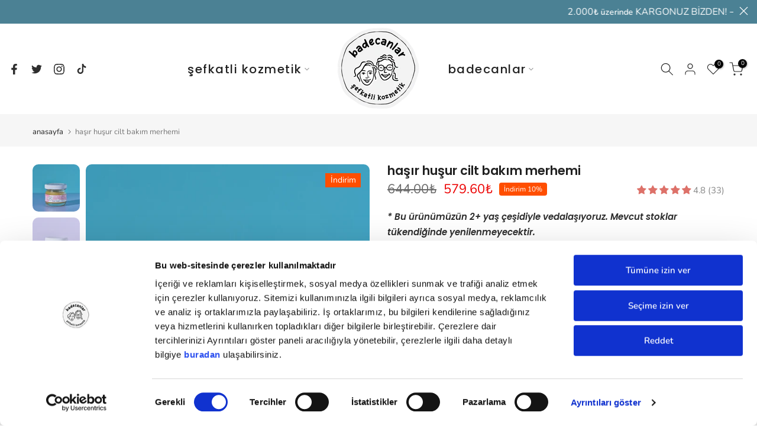

--- FILE ---
content_type: text/html; charset=utf-8
request_url: https://badecanlar.com/?section_id=login-sidebar
body_size: 1522
content:
<section id="shopify-section-login-sidebar" class="shopify-section t4s-section t4s-line-section t4s-section-admn2-fixed"><link href="//badecanlar.com/cdn/shop/t/19/assets/customer.min.css?v=46612857945987776691685473813" rel="stylesheet" type="text/css" media="all" />
<link href="//badecanlar.com/cdn/shop/t/19/assets/button-style.css?v=52852112703179466541729149041" rel="stylesheet" type="text/css" media="all" />
<link href="//badecanlar.com/cdn/shop/t/19/assets/custom-effect.css?v=68323854132956845141685473813" rel="stylesheet" media="print" onload="this.media='all'"><div class="t4s-drawer__header">
      <span class="is--login" aria-hidden="false">HESABIM</span>
      <span class="is--recover" aria-hidden="true">Şifrenizi sıfırlayın</span>
      <span class="is--create" aria-hidden="true">Hesabım</span>
      <button class="t4s-drawer__close" data-drawer-close aria-label="Filtreme kapat"><svg class="t4s-iconsvg-close" role="presentation" viewBox="0 0 16 14"><path d="M15 0L1 14m14 0L1 0" stroke="currentColor" fill="none" fill-rule="evenodd"></path></svg></button>
   </div>
   <div class="t4s-drawer__content">
      <div class="t4s-drawer__main">
         <div data-t4s-scroll-me class="t4s-drawer__scroll t4s-current-scrollbar"><div id="recover_login-sidebar" class="t4s-content-login-sidebar is--recover t4s-text-start" aria-hidden="true">
                <p>Şifreni mi unuttun? Lütfen e-mail adresinizi giriniz. E-posta yoluyla yeni bir şifre oluşturmak için bir bağlantı alacaksınız.</p><form method="post" action="/account/recover" id="recover_customer_passwordlogin-sidebar" accept-charset="UTF-8"><input type="hidden" name="form_type" value="recover_customer_password" /><input type="hidden" name="utf8" value="✓" /><div class="t4s_field t4s-pr">
                    <input type="email" class="t4s_frm_input t4s_mb_30" 
                      value=""
                      name="email"
                      id="RecoverEmail"
                      autocorrect="off"
                      autocapitalize="off"
                      autocomplete="email"
                      
                      placeholder="E-mail"
                    >
                    <label for="RecoverEmail">
                      E-mail
                    </label>
                  </div><div class="t4s_field t4s_mb_20">
                    <button class="t4s_btn_submmit t4s-btn t4s-btn-base t4s-btn-full-width t4s-btn-style-default t4s-btn-size-medium t4s-btn-color-primary t4s-btn-effect-default">Sıfırla</button>
                  </div>
                  <a class="t4s-d-inline-block" data-login-sidebar="login" href="#login_login-sidebar">İptal </a></form></div><div id="login_login-sidebar" class="t4s-content-login-sidebar is--login t4s-text-start" aria-hidden="false"><form method="post" action="/account/login" id="customer_loginlogin-sidebar" accept-charset="UTF-8" data-login-with-shop-sign-in="true" novalidate="novalidate"><input type="hidden" name="form_type" value="customer_login" /><input type="hidden" name="utf8" value="✓" /><input type="hidden" name="checkout_url" value="/account/" /><div class="t4s_field t4s-pr t4s_mb_30">        
                    <input class="t4s_frm_input" 
                      type="email"
                      name="customer[email]"
                      id="CustomerEmail"
                      autocomplete="email"
                      autocorrect="off"
                      autocapitalize="off"
                      
                      placeholder="E-mail"
                    >
                    <label for="CustomerEmail">
                      E-mail <span class="required">*</span>
                    </label>
                  </div><div class="t4s_field t4s-pr t4s_mb_10">          
                      <input class="t4s_frm_input" 
                        type="password"
                        value=""
                        name="customer[password]"
                        id="CustomerPassword"
                        autocomplete="current-password"
                        
                        placeholder="Şifre"
                      >
                      <label for="CustomerPassword">
                        Şifre <span class="required">*</span>
                      </label>
                    </div>

                    <a href="#recover_login-sidebar" data-login-sidebar="recover" class="t4s-d-block t4s_mb_30">Şifrenizi unuttunuz mu?</a><div class="t4s_field t4s_mb_20">
                    <button class="t4s_btn_submmit t4s-btn t4s-btn-base t4s-btn-full-width t4s-btn-style-default t4s-btn-size-medium t4s-btn-color-primary t4s-btn-effect-default">Giriş</button>
                  </div>
                  <a class="t4s-d-inline-block" data-login-sidebar="create" href="/account/register"> Hesabınız yok mu? Hemen oluşturun.</a></form></div><div id="create_login-sidebar" class="t4s-content-login-sidebar is--create t4s-text-start" data-showing="create" aria-hidden="true"><form method="post" action="/account" id="customer_createlogin-sidebar" accept-charset="UTF-8" data-login-with-shop-sign-up="true" novalidate="novalidate" class="t4s-w-100"><input type="hidden" name="form_type" value="create_customer" /><input type="hidden" name="utf8" value="✓" /><div class="t4s_field t4s-pr t4s_mb_30">      
                     <input class="t4s_frm_input" 
                       type="text"
                       name="customer[first_name]"
                       id="RegisterForm-FirstName"
                       
                       autocomplete="given-name"
                       placeholder="Ad">
                        <label for="RegisterForm-FirstName">
                          Ad
                        </label>
                   </div>
                   <div class="t4s_field t4s-pr t4s_mb_30">
                     <input class="t4s_frm_input" 
                       type="text"
                       name="customer[last_name]"
                       id="RegisterForm-LastName"
                       
                       autocomplete="family-name"
                       placeholder="Soyad"
                     >
                     <label for="RegisterForm-LastName">
                       Soyad
                     </label>
                   </div>
                   <div class="t4s_field t4s-pr t4s_mb_30">
                     <input class="t4s_frm_input" 
                       type="email"
                       name="customer[email]"
                       id="RegisterForm-email"
                       
                       spellcheck="false"
                       autocapitalize="off"
                       autocomplete="email"
                       aria-required="true"
                       
                       placeholder="E-mail"
                     >
                     <label for="RegisterForm-email">
                       E-mail <span class="required">*</span>
                     </label>
                   </div><div class="t4s_field t4s-pr t4s_mb_30">     
                     <input class="t4s_frm_input" 
                       type="password"
                       name="customer[password]"
                       id="RegisterForm-password"
                       aria-required="true"
                       
                       placeholder="Şifre"
                     >
                     <label for="RegisterForm-password">
                       Şifre <span class="required">*</span>
                     </label>
                   </div><div class="accepts-marketing">
                        <input type="hidden" name="customer[accepts_marketing]" value="false" />
                        <input type="checkbox" name="customer[accepts_marketing]" id="accepts-marketing"/>
                        <label class="form-label--checkbox" for="accepts-marketing">Tarafıma elektronik ileti gönderilmesini kabul ediyorum.</label>
                    </div>         
                           <br><p class="t4s-privacy-policy">Kişisel verileriniz, bu web sitesindeki deneyiminizi desteklemek, hesabınıza erişimi yönetmek ve <a href="/pages/kvkk" class="privacy-policy-link fwm" hedefimizde açıklanan diğer amaçlar için kullanılacaktır. ="_blank">Gizlilik politikası</a>.</p><div class="t4s_field t4s_mb_20">
                     <button class="t4s_btn_submmit t4s-btn t4s-btn-base t4s-btn-full-width t4s-btn-style-default t4s-btn-size-medium t4s-btn-color-primary t4s-btn-effect-default">Kayıt ol</button>
                   </div>
                   <a class="t4s-d-inline-block" data-login-sidebar="login" href="/account/login"> Zaten hesabınız var mı? Giriş yapın</a></form></div>

         </div>
      </div>
   </div></section>

--- FILE ---
content_type: text/css
request_url: https://badecanlar.com/cdn/shop/t/19/assets/custom.css?v=152687157232325775551691120061
body_size: -342
content:
.t4s-product-categories.t4s-current-scrollbar,.t4s-filter__values.is--style-checkbox.t4s-current-scrollbar{scrollbar-width:thin;border-radius:5px;border:1px solid #f5f5f5}@media (min-width: 1025px){.t4s-widget-category .t4s-product-categories{max-height:500px!important}}@media (max-width: 1024px){.t4s-widget-category .t4s-product-categories{max-height:400px!important}}@media (max-width: 767px){.t4s-lb__wrapper.is--opened,.t4s-dropdown__wrapper.is--opened{z-index:999999999999999!important}.t4s-group-products img{width:70px!important;min-width:70px!important;height:70px!important;min-height:70px!important}.t4s-group-products .t4s_box_pr_grid{display:grid;grid-auto-rows:1fr}.t4s-group-products .t4s-widget__pr-title{letter-spacing:.5px!important}.t4s-group-products .t4s-col-item{overflow-x:scroll}}
/*# sourceMappingURL=/cdn/shop/t/19/assets/custom.css.map?v=152687157232325775551691120061 */


--- FILE ---
content_type: application/javascript
request_url: https://cdn.iyosa.com/src/scenarios/socialproof/index.js
body_size: 799
content:
import { CDN, CookieService, stringToHTML } from "../../services/index.js";
//import css from "./style.css" assert { type: "css" };
const socialProof = (props) => {
  //document.adoptedStyleSheets = [...document.adoptedStyleSheets, css];
  if (document.querySelector(".iyosa-sp-box,.iyosa-sp-popup")) return;
  const css = document.createElement("link");
  css.href = CDN + "/src/scenarios/socialproof/style.css";
  css.rel = "stylesheet";
  css.type = "text/css";
  css.media = "all";
  document.head.appendChild(css);

  let url = window.location.href;
  if (!CookieService.getCookie("sp"))
    CookieService.setCookie("sp", randomInt(props.min, props.max), 1 / 24 / 60);
  if (localStorage.getItem("current_url")) {
    if (localStorage.getItem("current_url") !== url) {
      CookieService.setCookie(
        "sp",
        randomInt(props.min, props.max),
        1 / 24 / 60
      );
      localStorage.setItem("current_url", url);
    }
  } else {
    localStorage.setItem("current_url", url);
  }

  let sp = document.createElement("div");
  if (props.location) {
    sp.className = "iyosa-sp-box";
  } else {
    sp.className = "iyosa-sp-popup";
    sp.style.cssText = `
    -webkit-animation-delay: ${props.popupDelay}s;
    animation-delay: ${props.popupDelay}s;
  `;
  }
  sp.addEventListener("click", () => {
    window.dataLayer = window.dataLayer || [];
    window.dataLayer.push({
      appName: "iyosa",
      event: "iyosa-SocialProof",
      clicks: 1,
    });
    CookieService.setCookie("iyosa-click", "iyosa-SocialProof", 1);
  });
  let selector = document.querySelector(props.selector);

  sp.style.backgroundColor = props.bgColor ? props.bgColor : "#efefef";
  sp.style.fontSize = props.fontSize + "px";
  sp.style.color = props.textColor ? props.textColor : "#232323";

  if (props.textIcon !== "none") {
    let img = document.createElement("img");
    img.src = `https://cdn.iyosa.com/src/assets/img/${
      props.textIcon || "eye.png"
    }`;
    img.width = 20;
    img.height = 20;
    img.style.marginRight = "5px";
    img.style.filter = props.iconColor ? props.iconColor.filter : "";
    sp.appendChild(img);
  }

  let msgReplace = props.title.replace("%b", CookieService.getCookie("sp"));
  sp.insertAdjacentHTML(
    "beforeend",
    "<div>" + stringToHTML(msgReplace).body.innerText + "</div>"
  );
  if (selector) selector.insertAdjacentElement(props.position, sp);
};
const randomInt = (min, max) => {
  return Math.floor(Math.random() * (max - min + 1)) + min;
};
export { socialProof };


--- FILE ---
content_type: application/javascript
request_url: https://cdn.iyosa.com/src/modules/@splidejs/splide/dist/js/splide.esm.js
body_size: 14675
content:
/*!
 * Splide.js
 * Version  : 3.6.12
 * License  : MIT
 * Copyright: 2022 Naotoshi Fujita
 */
const PROJECT_CODE="splide",DATA_ATTRIBUTE=`data-${PROJECT_CODE}`,CREATED=1,MOUNTED=2,IDLE=3,MOVING=4,DESTROYED=5,STATES={CREATED:1,MOUNTED:2,IDLE:IDLE,MOVING:4,DESTROYED:DESTROYED},DEFAULT_EVENT_PRIORITY=10,DEFAULT_USER_EVENT_PRIORITY=20;function empty(t){t.length=0}function isObject(t){return!isNull(t)&&"object"==typeof t}function isArray(t){return Array.isArray(t)}function isFunction(t){return"function"==typeof t}function isString(t){return"string"==typeof t}function isUndefined(t){return void 0===t}function isNull(t){return null===t}function isHTMLElement(t){return t instanceof HTMLElement}function toArray(t){return isArray(t)?t:[t]}function forEach(t,e){toArray(t).forEach(e)}function includes(t,e){return t.indexOf(e)>-1}function push(t,e){return t.push(...toArray(e)),t}const arrayProto=Array.prototype;function slice(t,e,n){return arrayProto.slice.call(t,e,n)}function find(t,e){return slice(t).filter(e)[0]}function toggleClass(t,e,n){t&&forEach(e,(e=>{e&&t.classList[n?"add":"remove"](e)}))}function addClass(t,e){toggleClass(t,isString(e)?e.split(" "):e,!0)}function append(t,e){forEach(e,t.appendChild.bind(t))}function before(t,e){forEach(t,(t=>{const n=e.parentNode;n&&n.insertBefore(t,e)}))}function matches(t,e){return isHTMLElement(t)&&(t.msMatchesSelector||t.matches).call(t,e)}function children(t,e){return t?slice(t.children).filter((t=>matches(t,e))):[]}function child(t,e){return e?children(t,e)[0]:t.firstElementChild}function forOwn(t,e,n){if(t){let i=Object.keys(t);i=n?i.reverse():i;for(let n=0;n<i.length;n++){const s=i[n];if("__proto__"!==s&&!1===e(t[s],s))break}}return t}function assign(t){return slice(arguments,1).forEach((e=>{forOwn(e,((n,i)=>{t[i]=e[i]}))})),t}function merge(t,e){return forOwn(e,((e,n)=>{isArray(e)?t[n]=e.slice():isObject(e)?t[n]=merge(isObject(t[n])?t[n]:{},e):t[n]=e})),t}function removeAttribute(t,e){t&&forEach(e,(e=>{t.removeAttribute(e)}))}function setAttribute(t,e,n){isObject(e)?forOwn(e,((e,n)=>{setAttribute(t,n,e)})):isNull(n)?removeAttribute(t,e):t.setAttribute(e,String(n))}function create(t,e,n){const i=document.createElement(t);return e&&(isString(e)?addClass(i,e):setAttribute(i,e)),n&&append(n,i),i}function style(t,e,n){if(isUndefined(n))return getComputedStyle(t)[e];if(!isNull(n)){const{style:i}=t;n=`${n}`,i[e]!==n&&(i[e]=n)}}function display(t,e){style(t,"display",e)}function focus(t){t.setActive&&t.setActive()||t.focus({preventScroll:!0})}function getAttribute(t,e){return t.getAttribute(e)}function hasClass(t,e){return t&&t.classList.contains(e)}function rect(t){return t.getBoundingClientRect()}function remove(t){forEach(t,(t=>{t&&t.parentNode&&t.parentNode.removeChild(t)}))}function measure(t,e){if(isString(e)){const n=create("div",{style:`width: ${e}; position: absolute;`},t);e=rect(n).width,remove(n)}return e}function parseHtml(t){return child((new DOMParser).parseFromString(t,"text/html").body)}function prevent(t,e){t.preventDefault(),e&&(t.stopPropagation(),t.stopImmediatePropagation())}function query(t,e){return t&&t.querySelector(e)}function queryAll(t,e){return slice(t.querySelectorAll(e))}function removeClass(t,e){toggleClass(t,e,!1)}function unit(t){return isString(t)?t:t?`${t}px`:""}function assert(t,e=""){if(!t)throw new Error(`[${PROJECT_CODE}] ${e}`)}function nextTick(t){setTimeout(t)}const noop=()=>{};function raf(t){return requestAnimationFrame(t)}const{min:min,max:max,floor:floor,ceil:ceil,abs:abs}=Math;function approximatelyEqual(t,e,n){return abs(t-e)<n}function between(t,e,n,i){const s=min(e,n),o=max(e,n);return i?s<t&&t<o:s<=t&&t<=o}function clamp(t,e,n){const i=min(e,n),s=max(e,n);return min(max(i,t),s)}function sign(t){return+(t>0)-+(t<0)}function camelToKebab(t){return t.replace(/([a-z0-9])([A-Z])/g,"$1-$2").toLowerCase()}function format(t,e){return forEach(e,(e=>{t=t.replace("%s",`${e}`)})),t}function pad(t){return t<10?`0${t}`:`${t}`}const ids={};function uniqueId(t){return`${t}${pad(ids[t]=(ids[t]||0)+1)}`}function EventBus(){let t={};function e(e,i){n(e,((e,n)=>{const s=t[e];t[e]=s&&s.filter((t=>t._key?t._key!==i:i||t._namespace!==n))}))}function n(t,e){toArray(t).join(" ").split(" ").forEach((t=>{const n=t.split(".");e(n[0],n[1])}))}return{on:function(e,i,s,o=10){n(e,((e,n)=>{t[e]=t[e]||[],push(t[e],{_event:e,_callback:i,_namespace:n,_priority:o,_key:s}).sort(((t,e)=>t._priority-e._priority))}))},off:e,offBy:function(n){forOwn(t,((t,i)=>{e(i,n)}))},emit:function(e){(t[e]||[]).forEach((t=>{t._callback.apply(t,slice(arguments,1))}))},destroy:function(){t={}}}}const EVENT_MOUNTED="mounted",EVENT_READY="ready",EVENT_MOVE="move",EVENT_MOVED="moved",EVENT_SHIFTED="shifted",EVENT_CLICK="click",EVENT_ACTIVE="active",EVENT_INACTIVE="inactive",EVENT_VISIBLE="visible",EVENT_HIDDEN="hidden",EVENT_SLIDE_KEYDOWN="slide:keydown",EVENT_REFRESH="refresh",EVENT_UPDATED="updated",EVENT_RESIZE="resize",EVENT_RESIZED="resized",EVENT_REPOSITIONED="repositioned",EVENT_DRAG="drag",EVENT_DRAGGING="dragging",EVENT_DRAGGED="dragged",EVENT_SCROLL="scroll",EVENT_SCROLLED="scrolled",EVENT_DESTROY="destroy",EVENT_ARROWS_MOUNTED="arrows:mounted",EVENT_ARROWS_UPDATED="arrows:updated",EVENT_PAGINATION_MOUNTED="pagination:mounted",EVENT_PAGINATION_UPDATED="pagination:updated",EVENT_NAVIGATION_MOUNTED="navigation:mounted",EVENT_AUTOPLAY_PLAY="autoplay:play",EVENT_AUTOPLAY_PLAYING="autoplay:playing",EVENT_AUTOPLAY_PAUSE="autoplay:pause",EVENT_LAZYLOAD_LOADED="lazyload:loaded";function EventInterface(t){const{event:e}=t,n={};let i=[];function s(t,e,n){o(t,e,((t,e)=>{i=i.filter((i=>!!(i[0]!==t||i[1]!==e||n&&i[2]!==n)||(t.removeEventListener(e,i[2],i[3]),!1)))}))}function o(t,e,n){forEach(t,(t=>{t&&e.split(" ").forEach(n.bind(null,t))}))}function r(){i=i.filter((t=>s(t[0],t[1]))),e.offBy(n)}return e.on(EVENT_DESTROY,r,n),{on:function(t,i,s){e.on(t,i,n,s)},off:function(t){e.off(t,n)},emit:e.emit,bind:function(t,e,n,s){o(t,e,((t,e)=>{i.push([t,e,n,s]),t.addEventListener(e,n,s)}))},unbind:s,destroy:r}}function RequestInterval(t,e,n,i){const{now:s}=Date;let o,r,c=0,E=!0,u=0;function l(){if(!E){const r=s()-o;if(r>=t?(c=1,o=s()):c=r/t,n&&n(c),1===c&&(e(),i&&++u>=i))return a();raf(l)}}function a(){E=!0}function d(){cancelAnimationFrame(r),c=0,r=0,E=!0}return{start:function(e){!e&&d(),o=s()-(e?c*t:0),E=!1,raf(l)},rewind:function(){o=s(),c=0,n&&n(c)},pause:a,cancel:d,set:function(e){t=e},isPaused:function(){return E}}}function State(t){let e=t;return{set:function(t){e=t},is:function(t){return includes(toArray(t),e)}}}function Throttle(t,e){let n;return function(){n||(n=RequestInterval(e||0,(()=>{t.apply(this,arguments),n=null}),null,1),n.start())}}function Options(t,e,n){const i=Throttle(E);let s,o,r;function c(t){t&&removeEventListener("resize",i)}function E(){const e=find(o,(t=>t[1].matches))||[];e[0]!==r&&function(e){const i=n.breakpoints[e]||s;i.destroy?(t.options=s,t.destroy("completely"===i.destroy)):(t.state.is(DESTROYED)&&(c(!0),t.mount()),t.options=i)}(r=e[0])}return{setup:function(){try{merge(n,JSON.parse(getAttribute(t.root,DATA_ATTRIBUTE)))}catch(t){assert(!1,t.message)}s=merge({},n);const{breakpoints:e}=n;if(e){const t="min"===n.mediaQuery;o=Object.keys(e).sort(((e,n)=>t?+n-+e:+e-+n)).map((e=>[e,matchMedia(`(${t?"min":"max"}-width:${e}px)`)])),E()}},mount:function(){o&&addEventListener("resize",i)},destroy:c}}const RTL="rtl",TTB="ttb",ORIENTATION_MAP={marginRight:["marginBottom","marginLeft"],autoWidth:["autoHeight"],fixedWidth:["fixedHeight"],paddingLeft:["paddingTop","paddingRight"],paddingRight:["paddingBottom","paddingLeft"],width:["height"],left:["top","right"],right:["bottom","left"],x:["y"],X:["Y"],Y:["X"],ArrowLeft:["ArrowUp","ArrowRight"],ArrowRight:["ArrowDown","ArrowLeft"]};function Direction(t,e,n){return{resolve:function(t,e){const{direction:i}=n;return ORIENTATION_MAP[t][i!==RTL||e?i===TTB?0:-1:1]||t},orient:function(t){return t*(n.direction===RTL?1:-1)}}}const CLASS_ROOT=PROJECT_CODE,CLASS_SLIDER=`${PROJECT_CODE}__slider`,CLASS_TRACK=`${PROJECT_CODE}__track`,CLASS_LIST=`${PROJECT_CODE}__list`,CLASS_SLIDE=`${PROJECT_CODE}__slide`,CLASS_CLONE=`${CLASS_SLIDE}--clone`,CLASS_CONTAINER=`${CLASS_SLIDE}__container`,CLASS_ARROWS=`${PROJECT_CODE}__arrows`,CLASS_ARROW=`${PROJECT_CODE}__arrow`,CLASS_ARROW_PREV=`${CLASS_ARROW}--prev`,CLASS_ARROW_NEXT=`${CLASS_ARROW}--next`,CLASS_PAGINATION=`${PROJECT_CODE}__pagination`,CLASS_PAGINATION_PAGE=`${CLASS_PAGINATION}__page`,CLASS_PROGRESS=`${PROJECT_CODE}__progress`,CLASS_PROGRESS_BAR=`${CLASS_PROGRESS}__bar`,CLASS_AUTOPLAY=`${PROJECT_CODE}__autoplay`,CLASS_PLAY=`${PROJECT_CODE}__play`,CLASS_PAUSE=`${PROJECT_CODE}__pause`,CLASS_SPINNER=`${PROJECT_CODE}__spinner`,CLASS_INITIALIZED="is-initialized",CLASS_ACTIVE="is-active",CLASS_PREV="is-prev",CLASS_NEXT="is-next",CLASS_VISIBLE="is-visible",CLASS_LOADING="is-loading",STATUS_CLASSES=[CLASS_ACTIVE,CLASS_VISIBLE,CLASS_PREV,CLASS_NEXT,CLASS_LOADING],CLASSES={slide:CLASS_SLIDE,clone:CLASS_CLONE,arrows:CLASS_ARROWS,arrow:CLASS_ARROW,prev:CLASS_ARROW_PREV,next:CLASS_ARROW_NEXT,pagination:CLASS_PAGINATION,page:CLASS_PAGINATION_PAGE,spinner:CLASS_SPINNER};function Elements(t,e,n){const{on:i}=EventInterface(t),{root:s}=t,o={},r=[];let c,E,u,l;function a(){!function(){E=child(s,`.${CLASS_SLIDER}`),u=query(s,`.${CLASS_TRACK}`),l=child(u,`.${CLASS_LIST}`),assert(u&&l,"A track/list element is missing."),push(r,children(l,`.${CLASS_SLIDE}:not(.${CLASS_CLONE})`));const t=T(`.${CLASS_AUTOPLAY}`),e=T(`.${CLASS_ARROWS}`);assign(o,{root:s,slider:E,track:u,list:l,slides:r,arrows:e,autoplay:t,prev:query(e,`.${CLASS_ARROW_PREV}`),next:query(e,`.${CLASS_ARROW_NEXT}`),bar:query(T(`.${CLASS_PROGRESS}`),`.${CLASS_PROGRESS_BAR}`),play:query(t,`.${CLASS_PLAY}`),pause:query(t,`.${CLASS_PAUSE}`)})}(),function(){const t=s.id||uniqueId(PROJECT_CODE);s.id=t,u.id=u.id||`${t}-track`,l.id=l.id||`${t}-list`}(),addClass(s,c=_())}function d(){[s,u,l].forEach((t=>{removeAttribute(t,"style")})),empty(r),removeClass(s,c)}function S(){d(),a()}function A(){removeClass(s,c),addClass(s,c=_())}function T(t){return child(s,t)||child(E,t)}function _(){return[`${CLASS_ROOT}--${n.type}`,`${CLASS_ROOT}--${n.direction}`,n.drag&&`${CLASS_ROOT}--draggable`,n.isNavigation&&`${CLASS_ROOT}--nav`,CLASS_ACTIVE]}return assign(o,{setup:a,mount:function(){i(EVENT_REFRESH,S,8),i(EVENT_UPDATED,A)},destroy:d})}const ROLE="role",ARIA_CONTROLS="aria-controls",ARIA_CURRENT="aria-current",ARIA_LABEL="aria-label",ARIA_HIDDEN="aria-hidden",TAB_INDEX="tabindex",DISABLED="disabled",ARIA_ORIENTATION="aria-orientation",ALL_ATTRIBUTES=[ROLE,ARIA_CONTROLS,ARIA_CURRENT,ARIA_LABEL,ARIA_HIDDEN,ARIA_ORIENTATION,TAB_INDEX,DISABLED],SLIDE="slide",LOOP="loop",FADE="fade";function Slide$1(t,e,n,i){const{on:s,emit:o,bind:r,destroy:c}=EventInterface(t),{Components:E,root:u,options:l}=t,{isNavigation:a,updateOnMove:d}=l,{resolve:S}=E.Direction,A=getAttribute(i,"style"),T=n>-1,_=child(i,`.${CLASS_CONTAINER}`),f=l.focusableNodes&&queryAll(i,l.focusableNodes);let h;function p(){const s=T?n:e,o=format(l.i18n.slideX,s+1),r=t.splides.map((t=>t.splide.root.id)).join(" ");setAttribute(i,ARIA_LABEL,o),setAttribute(i,ARIA_CONTROLS,r),setAttribute(i,ROLE,"menuitem"),L(g())}function N(){h||R()}function R(){if(!h){const{index:n}=t;L(g()),function(t){const e=!t&&(!g()||T);setAttribute(i,ARIA_HIDDEN,e||null),setAttribute(i,TAB_INDEX,!e&&l.slideFocus?0:null),f&&f.forEach((t=>{setAttribute(t,TAB_INDEX,e?-1:null)}));t!==hasClass(i,CLASS_VISIBLE)&&(toggleClass(i,CLASS_VISIBLE,t),o(t?EVENT_VISIBLE:EVENT_HIDDEN,O))}(function(){if(t.is(FADE))return g();const e=rect(E.Elements.track),n=rect(i),s=S("left"),o=S("right");return floor(e[s])<=ceil(n[s])&&floor(n[o])<=ceil(e[o])}()),toggleClass(i,CLASS_PREV,e===n-1),toggleClass(i,CLASS_NEXT,e===n+1)}}function L(t){t!==hasClass(i,CLASS_ACTIVE)&&(toggleClass(i,CLASS_ACTIVE,t),a&&setAttribute(i,ARIA_CURRENT,t||null),o(t?EVENT_ACTIVE:EVENT_INACTIVE,O))}function g(){const{index:i}=t;return i===e||l.cloneStatus&&i===n}const O={index:e,slideIndex:n,slide:i,container:_,isClone:T,mount:function(){T||(i.id=`${u.id}-slide${pad(e+1)}`),r(i,"click keydown",(t=>{o("click"===t.type?EVENT_CLICK:EVENT_SLIDE_KEYDOWN,O,t)})),s([EVENT_REFRESH,EVENT_REPOSITIONED,EVENT_SHIFTED,EVENT_MOVED,EVENT_SCROLLED],R),s(EVENT_NAVIGATION_MOUNTED,p),d&&s(EVENT_MOVE,N)},destroy:function(){h=!0,c(),removeClass(i,STATUS_CLASSES),removeAttribute(i,ALL_ATTRIBUTES),setAttribute(i,"style",A)},update:R,style:function(t,e,n){style(n&&_||i,t,e)},isWithin:function(n,i){let s=abs(n-e);return T||!l.rewind&&!t.is(LOOP)||(s=min(s,t.length-s)),s<=i}};return O}function Slides(t,e,n){const{on:i,emit:s,bind:o}=EventInterface(t),{slides:r,list:c}=e.Elements,E=[];function u(){r.forEach(((t,e)=>{d(t,e,-1)}))}function l(){A((t=>{t.destroy()})),empty(E)}function a(){l(),u()}function d(e,n,i){const s=Slide$1(t,n,i,e);s.mount(),E.push(s)}function S(t){return t?T((t=>!t.isClone)):E}function A(t,e){S(e).forEach(t)}function T(t){return E.filter(isFunction(t)?t:e=>isString(t)?matches(e.slide,t):includes(toArray(t),e.index))}return{mount:function(){u(),i(EVENT_REFRESH,a),i([EVENT_MOUNTED,EVENT_REFRESH],(()=>{E.sort(((t,e)=>t.index-e.index))}))},destroy:l,update:function(){A((t=>{t.update()}))},register:d,get:S,getIn:function(t){const{Controller:i}=e,s=i.toIndex(t),o=i.hasFocus()?1:n.perPage;return T((t=>between(t.index,s,s+o-1)))},getAt:function(t){return T(t)[0]},add:function(t,e){forEach(t,(t=>{if(isString(t)&&(t=parseHtml(t)),isHTMLElement(t)){const i=r[e];i?before(t,i):append(c,t),addClass(t,n.classes.slide),function(t,e){const n=queryAll(t,"img");let{length:i}=n;i?n.forEach((t=>{o(t,"load error",(()=>{--i||e()}))})):e()}(t,s.bind(null,EVENT_RESIZE))}})),s(EVENT_REFRESH)},remove:function(t){remove(T(t).map((t=>t.slide))),s(EVENT_REFRESH)},forEach:A,filter:T,style:function(t,e,n){A((i=>{i.style(t,e,n)}))},getLength:function(t){return t?r.length:E.length},isEnough:function(){return E.length>n.perPage}}}function Layout(t,e,n){const{on:i,bind:s,emit:o}=EventInterface(t),{Slides:r}=e,{resolve:c}=e.Direction,{root:E,track:u,list:l}=e.Elements,{getAt:a}=r;let d,S;function A(){S=null,d=n.direction===TTB,style(E,"maxWidth",unit(n.width)),style(u,c("paddingLeft"),_(!1)),style(u,c("paddingRight"),_(!0)),T()}function T(){const t=rect(E);S&&S.width===t.width&&S.height===t.height||(style(u,"height",function(){let t="";d&&(t=f(),assert(t,"height or heightRatio is missing."),t=`calc(${t} - ${_(!1)} - ${_(!0)})`);return t}()),r.style(c("marginRight"),unit(n.gap)),r.style("width",(n.autoWidth?"":unit(n.fixedWidth)||(d?"":h()))||null),r.style("height",unit(n.fixedHeight)||(d?n.autoHeight?"":h():f())||null,!0),S=t,o(EVENT_RESIZED))}function _(t){const{padding:e}=n,i=c(t?"right":"left");return e&&unit(e[i]||(isObject(e)?0:e))||"0px"}function f(){return unit(n.height||rect(l).width*n.heightRatio)}function h(){const t=unit(n.gap);return`calc((100%${t&&` + ${t}`})/${n.perPage||1}${t&&` - ${t}`})`}function p(t,e){const n=a(t);if(n){const t=rect(n.slide)[c("right")],i=rect(l)[c("left")];return abs(t-i)+(e?0:N())}return 0}function N(){const t=a(0);return t&&parseFloat(style(t.slide,c("marginRight")))||0}return{mount:function(){A(),s(window,"resize load",Throttle(o.bind(this,EVENT_RESIZE))),i([EVENT_UPDATED,EVENT_REFRESH],A),i(EVENT_RESIZE,T)},listSize:function(){return rect(l)[c("width")]},slideSize:function(t,e){const n=a(t||0);return n?rect(n.slide)[c("width")]+(e?0:N()):0},sliderSize:function(){return p(t.length-1,!0)-p(-1,!0)},totalSize:p,getPadding:function(t){return parseFloat(style(u,c("padding"+(t?"Right":"Left"))))||0}}}function Clones(t,e,n){const{on:i,emit:s}=EventInterface(t),{Elements:o,Slides:r}=e,{resolve:c}=e.Direction,E=[];let u;function l(){(u=A())&&(!function(e){const i=r.get().slice(),{length:s}=i;if(s){for(;i.length<e;)push(i,i);push(i.slice(-e),i.slice(0,e)).forEach(((c,u)=>{const l=u<e,a=function(e,i){const s=e.cloneNode(!0);return addClass(s,n.classes.clone),s.id=`${t.root.id}-clone${pad(i+1)}`,s}(c.slide,u);l?before(a,i[0].slide):append(o.list,a),push(E,a),r.register(a,u-e+(l?0:s),c.index)}))}}(u),s(EVENT_RESIZE))}function a(){remove(E),empty(E)}function d(){a(),l()}function S(){u<A()&&s(EVENT_REFRESH)}function A(){let{clones:e}=n;if(t.is(LOOP)){if(!e){const i=measure(o.list,n[c("fixedWidth")]);e=(i&&ceil(rect(o.track)[c("width")]/i)||n[c("autoWidth")]&&t.length||n.perPage)*(n.drag?(n.flickMaxPages||1)+1:2)}}else e=0;return e}return{mount:function(){l(),i(EVENT_REFRESH,d),i([EVENT_UPDATED,EVENT_RESIZE],S)},destroy:a}}function Move(t,e,n){const{on:i,emit:s}=EventInterface(t),{slideSize:o,getPadding:r,totalSize:c,listSize:E,sliderSize:u}=e.Layout,{resolve:l,orient:a}=e.Direction,{list:d,track:S}=e.Elements;let A;function T(){L()||(e.Scroll.cancel(),_(t.index),s(EVENT_REPOSITIONED))}function _(t){f(p(t,!0))}function f(e,n){if(!t.is(FADE)){const i=n?e:function(e){if(t.is(LOOP)){const t=a(e-N()),n=g(!1,e)&&t<0,i=g(!0,e)&&t>0;(n||i)&&(e=h(e,i))}return e}(e);d.style.transform=`translate${l("X")}(${i}px)`,e!==i&&s(EVENT_SHIFTED)}}function h(t,e){const n=t-R(e),i=u();return t-=a(i*(ceil(abs(n)/i)||1))*(e?1:-1)}function p(e,i){const s=a(c(e-1)-function(t){const{focus:e}=n;return"center"===e?(E()-o(t,!0))/2:+e*o(t)||0}(e));return i?function(e){n.trimSpace&&t.is(SLIDE)&&(e=clamp(e,0,a(u()-E())));return e}(s):s}function N(){const t=l("left");return rect(d)[t]-rect(S)[t]+a(r(!1))}function R(t){return p(t?e.Controller.getEnd():0,!!n.trimSpace)}function L(){return t.state.is(4)&&n.waitForTransition}function g(t,e){e=isUndefined(e)?N():e;const n=!0!==t&&a(e)<a(R(!1)),i=!1!==t&&a(e)>a(R(!0));return n||i}return{mount:function(){A=e.Transition,i([EVENT_MOUNTED,EVENT_RESIZED,EVENT_UPDATED,EVENT_REFRESH],T)},destroy:function(){removeAttribute(d,"style")},move:function(i,o,r,c){if(!L()){const{set:E}=t.state,u=N();i!==o&&(A.cancel(),f(h(u,i>o),!0)),E(4),s(EVENT_MOVE,o,r,i),A.start(o,(()=>{E(IDLE),s(EVENT_MOVED,o,r,i),"move"===n.trimSpace&&i!==r&&u===N()?e.Controller.go(i>r?">":"<",!1,c):c&&c()}))}},jump:_,translate:f,shift:h,cancel:function(){f(N()),A.cancel()},toIndex:function(t){const n=e.Slides.get();let i=0,s=1/0;for(let e=0;e<n.length;e++){const o=n[e].index,r=abs(p(o,!0)-t);if(!(r<=s))break;s=r,i=o}return i},toPosition:p,getPosition:N,getLimit:R,isBusy:L,exceededLimit:g}}function Controller(t,e,n){const{on:i}=EventInterface(t),{Move:s}=e,{getPosition:o,getLimit:r}=s,{isEnough:c,getLength:E}=e.Slides,u=t.is(LOOP),l=t.is(SLIDE);let a,d,S,A=n.start||0,T=A;function _(){a=E(!0),d=n.perMove,S=n.perPage,A=clamp(A,0,a-1)}function f(t,n,i,o,r){const c=n?t:I(t);e.Scroll.scroll(n||i?s.toPosition(c,!0):t,o,(()=>{m(s.toIndex(s.getPosition())),r&&r()}))}function h(t){return N(!1,t)}function p(t){return N(!0,t)}function N(t,e){const n=d||(D()?1:S),i=R(A+n*(t?-1:1),A);return-1===i&&l&&!approximatelyEqual(o(),r(!t),1)?t?0:L():e?i:g(i)}function R(t,e,i){if(c()){const s=L();t<0||t>s?t=between(0,t,e,!0)||between(s,e,t,!0)?O(C(t)):u?d||D()?t:t<0?-(a%S||S):a:n.rewind?t<0?s:0:-1:i||t===e||(t=d?t:O(C(e)+(t<e?-1:1)))}else t=-1;return t}function L(){let t=a-S;return(D()||u&&d)&&(t=a-1),max(t,0)}function g(t){return u?c()?t%a+(t<0?a:0):-1:t}function O(t){return clamp(D()?t:S*t,0,L())}function C(t){return D()||(t=between(t,a-S,a-1)?a-1:t,t=floor(t/S)),t}function I(t){const e=s.toIndex(t);return l?clamp(e,0,L()):e}function m(t){t!==A&&(T=A,A=t)}function D(){return!isUndefined(n.focus)||n.isNavigation}return{mount:function(){_(),i([EVENT_UPDATED,EVENT_REFRESH],_,9)},go:function(t,e,i){const o=function(t){let e=A;if(isString(t)){const[,n,i]=t.match(/([+\-<>])(\d+)?/)||[];"+"===n||"-"===n?e=R(A+ +`${n}${+i||1}`,A,!0):">"===n?e=i?O(+i):h(!0):"<"===n&&(e=p(!0))}else e=u?t:clamp(t,0,L());return e}(t);if(n.useScroll)f(o,!0,!0,n.speed,i);else{const t=g(o);t>-1&&!s.isBusy()&&(e||t!==A)&&(m(t),s.move(o,t,T,i))}},scroll:f,getNext:h,getPrev:p,getAdjacent:N,getEnd:L,setIndex:m,getIndex:function(t){return t?T:A},toIndex:O,toPage:C,toDest:I,hasFocus:D}}const XML_NAME_SPACE="http://www.w3.org/2000/svg",PATH="m15.5 0.932-4.3 4.38 14.5 14.6-14.5 14.5 4.3 4.4 14.6-14.6 4.4-4.3-4.4-4.4-14.6-14.6z",SIZE=40;function Arrows(t,e,n){const{on:i,bind:s,emit:o}=EventInterface(t),{classes:r,i18n:c}=n,{Elements:E,Controller:u}=e;let l,a=E.arrows,d=E.prev,S=E.next;const A={};function T(){if(n.arrows&&(d&&S||(a=create("div",r.arrows),d=_(!0),S=_(!1),l=!0,append(a,[d,S]),before(a,child("slider"===n.arrows&&E.slider||t.root)))),d&&S)if(A.prev)display(a,!1===n.arrows?"none":"");else{const{id:t}=E.track;setAttribute(d,ARIA_CONTROLS,t),setAttribute(S,ARIA_CONTROLS,t),A.prev=d,A.next=S,function(){const{go:t}=u;i([EVENT_MOUNTED,EVENT_MOVED,EVENT_UPDATED,EVENT_REFRESH,EVENT_SCROLLED],f),s(S,"click",(()=>{t(">",!0)})),s(d,"click",(()=>{t("<",!0)}))}(),o(EVENT_ARROWS_MOUNTED,d,S)}}function _(t){return parseHtml(`<button class="${r.arrow} ${t?r.prev:r.next}" type="button"><svg xmlns="${XML_NAME_SPACE}" viewBox="0 0 ${SIZE} ${SIZE}" width="${SIZE}" height="${SIZE}"><path d="${n.arrowPath||PATH}" />`)}function f(){const e=t.index,n=u.getPrev(),i=u.getNext(),s=n>-1&&e<n?c.last:c.prev,r=i>-1&&e>i?c.first:c.next;d.disabled=n<0,S.disabled=i<0,setAttribute(d,ARIA_LABEL,s),setAttribute(S,ARIA_LABEL,r),o(EVENT_ARROWS_UPDATED,d,S,n,i)}return{arrows:A,mount:function(){T(),i(EVENT_UPDATED,T)},destroy:function(){l?remove(a):(removeAttribute(d,ALL_ATTRIBUTES),removeAttribute(S,ALL_ATTRIBUTES))}}}const INTERVAL_DATA_ATTRIBUTE=`${DATA_ATTRIBUTE}-interval`;function Autoplay(t,e,n){const{on:i,bind:s,emit:o}=EventInterface(t),r=RequestInterval(n.interval,t.go.bind(t,">"),(function(t){const{bar:e}=E;e&&style(e,"width",100*t+"%"),o(EVENT_AUTOPLAY_PLAYING,t)})),{isPaused:c}=r,{Elements:E}=e;let u,l,a;function d(t){const e=t?"pause":"play",i=E[e];i&&(setAttribute(i,ARIA_CONTROLS,E.track.id),setAttribute(i,ARIA_LABEL,n.i18n[e]),s(i,"click",t?A:S))}function S(){c()&&e.Slides.isEnough()&&(r.start(!n.resetProgress),l=u=a=!1,o(EVENT_AUTOPLAY_PLAY))}function A(t=!0){c()||(r.pause(),o(EVENT_AUTOPLAY_PAUSE)),a=t}function T(){a||(u||l?A(!1):S())}function _(){const i=e.Slides.getAt(t.index);r.set(i&&+getAttribute(i.slide,INTERVAL_DATA_ATTRIBUTE)||n.interval)}return{mount:function(){const{autoplay:t}=n;t&&(d(!0),d(!1),function(){const{root:t}=E;n.pauseOnHover&&s(t,"mouseenter mouseleave",(t=>{u="mouseenter"===t.type,T()}));n.pauseOnFocus&&s(t,"focusin focusout",(t=>{l="focusin"===t.type,T()}));i([EVENT_MOVE,EVENT_SCROLL,EVENT_REFRESH],r.rewind),i(EVENT_MOVE,_)}(),"pause"!==t&&S())},destroy:r.cancel,play:S,pause:A,isPaused:c}}function Cover(t,e,n){const{on:i}=EventInterface(t);function s(t){e.Slides.forEach((e=>{const n=child(e.container||e.slide,"img");n&&n.src&&o(t,n,e)}))}function o(t,e,n){n.style("background",t?`center/cover no-repeat url("${e.src}")`:"",!0),display(e,t?"none":"")}return{mount:function(){n.cover&&(i(EVENT_LAZYLOAD_LOADED,((t,e)=>{o(!0,t,e)})),i([EVENT_MOUNTED,EVENT_UPDATED,EVENT_REFRESH],s.bind(null,!0)))},destroy:function(){s(!1)}}}const BOUNCE_DIFF_THRESHOLD=10,BOUNCE_DURATION=600,FRICTION_FACTOR=.6,BASE_VELOCITY=1.5,MIN_DURATION=800;function Scroll(t,e,n){const{on:i,emit:s}=EventInterface(t),{Move:o}=e,{getPosition:r,getLimit:c,exceededLimit:E}=o;let u,l;function a(e,i,A,T){const _=r();let f=1;var h;i=i||(h=abs(e-_),max(h/1.5,800)),l=A,S(),u=RequestInterval(i,d,(i=>{const s=r(),u=(_+(e-_)*function(t){const{easingFunc:e}=n;return e?e(t):1-Math.pow(1-t,4)}(i)-r())*f;var l;o.translate(s+u),t.is(SLIDE)&&!T&&E()&&(f*=.6,abs(u)<10&&(l=E(!1),a(c(!l),600,null,!0)))}),1),s(EVENT_SCROLL),u.start()}function d(){const e=r(),n=o.toIndex(e);between(n,0,t.length-1)||o.translate(o.shift(e,n>0),!0),l&&l(),s(EVENT_SCROLLED)}function S(){u&&u.cancel()}function A(){u&&!u.isPaused()&&(S(),d())}return{mount:function(){i(EVENT_MOVE,S),i([EVENT_UPDATED,EVENT_REFRESH],A)},destroy:S,scroll:a,cancel:A}}const SCROLL_LISTENER_OPTIONS={passive:!1,capture:!0},FRICTION=5,LOG_INTERVAL=200,POINTER_DOWN_EVENTS="touchstart mousedown",POINTER_MOVE_EVENTS="touchmove mousemove",POINTER_UP_EVENTS="touchend touchcancel mouseup";function Drag(t,e,n){const{on:i,emit:s,bind:o,unbind:r}=EventInterface(t),{Move:c,Scroll:E,Controller:u}=e,{track:l}=e.Elements,{resolve:a,orient:d}=e.Direction,{getPosition:S,exceededLimit:A}=c;let T,_,f,h,p,N,R,L,g,O=!1;function C(){const{drag:t}=n;U(!t),p="free"===t}function I(t){if(!L){const{noDrag:e}=n,i=$(t),s=!e||!matches(t.target,e);R=!1,!s||!i&&t.button||(c.isBusy()?prevent(t,!0):(g=i?l:window,f=null,h=null,o(g,POINTER_MOVE_EVENTS,m,SCROLL_LISTENER_OPTIONS),o(g,POINTER_UP_EVENTS,D,SCROLL_LISTENER_OPTIONS),c.cancel(),E.cancel(),V(t)))}}function m(e){if(h||s(EVENT_DRAG),h=e,e.cancelable){const i=b(e)-b(_);if(N){c.translate(T+function(e){return e/(O&&t.is(SLIDE)?5:1)}(i));const n=v(e)-v(_)>200,o=O!==(O=A());(n||o)&&V(e),s(EVENT_DRAGGING),R=!0,prevent(e)}else{let{dragMinThreshold:t}=n;t=isObject(t)?t:{mouse:0,touch:+t||10},N=abs(i)>($(e)?t.touch:t.mouse),P()&&prevent(e)}}}function D(i){r(g,POINTER_MOVE_EVENTS,m),r(g,POINTER_UP_EVENTS,D);const{index:o}=t;if(h){if(N||i.cancelable&&P()){const s=function(e){if(t.is(LOOP)||!O){const t=_===h&&f||_,n=b(h)-b(t),i=v(e)-v(t),s=v(e)-v(h)<200;if(i&&s)return n/i}return 0}(i),r=function(t){return S()+sign(t)*min(abs(t)*(n.flickPower||600),p?1/0:e.Layout.listSize()*(n.flickMaxPages||1))}(s);p?u.scroll(r):t.is(FADE)?u.go(o+d(sign(s))):u.go(u.toDest(r),!0),prevent(i)}s(EVENT_DRAGGED)}else p||S()===c.toPosition(o)||u.go(o,!0);N=!1}function V(t){f=_,_=t,T=S()}function y(t){!L&&R&&prevent(t,!0)}function P(){return abs(b(h)-b(_))>abs(b(h,!0)-b(_,!0))}function b(t,e){return($(t)?t.touches[0]:t)[`page${a(e?"Y":"X")}`]}function v(t){return t.timeStamp}function $(t){return"undefined"!=typeof TouchEvent&&t instanceof TouchEvent}function U(t){L=t}return{mount:function(){o(l,POINTER_MOVE_EVENTS,noop,SCROLL_LISTENER_OPTIONS),o(l,POINTER_UP_EVENTS,noop,SCROLL_LISTENER_OPTIONS),o(l,POINTER_DOWN_EVENTS,I,SCROLL_LISTENER_OPTIONS),o(l,"click",y,{capture:!0}),o(l,"dragstart",prevent),i([EVENT_MOUNTED,EVENT_UPDATED],C)},disable:U,isDragging:function(){return N}}}const IE_ARROW_KEYS=["Left","Right","Up","Down"],KEYBOARD_EVENT="keydown";function Keyboard(t,e,n){const{on:i,bind:s,unbind:o}=EventInterface(t),{root:r}=t,{resolve:c}=e.Direction;let E,u;function l(){const{keyboard:t}=n;t&&("focused"===t?(E=r,setAttribute(r,TAB_INDEX,0)):E=window,s(E,"keydown",A))}function a(){o(E,"keydown"),isHTMLElement(E)&&removeAttribute(E,TAB_INDEX)}function d(){const t=u;u=!0,nextTick((()=>{u=t}))}function S(){a(),l()}function A(e){if(!u){const{key:n}=e,i=includes(IE_ARROW_KEYS,n)?`Arrow${n}`:n;i===c("ArrowLeft")?t.go("<"):i===c("ArrowRight")&&t.go(">")}}return{mount:function(){l(),i(EVENT_UPDATED,S),i(EVENT_MOVE,d)},destroy:a,disable:function(t){u=t}}}const SRC_DATA_ATTRIBUTE=`${DATA_ATTRIBUTE}-lazy`,SRCSET_DATA_ATTRIBUTE=`${SRC_DATA_ATTRIBUTE}-srcset`,IMAGE_SELECTOR=`[${SRC_DATA_ATTRIBUTE}], [${SRCSET_DATA_ATTRIBUTE}]`;function LazyLoad(t,e,n){const{on:i,off:s,bind:o,emit:r}=EventInterface(t),c="sequential"===n.lazyLoad;let E=[],u=0;function l(){d(),a()}function a(){e.Slides.forEach((t=>{queryAll(t.slide,IMAGE_SELECTOR).forEach((e=>{const i=getAttribute(e,SRC_DATA_ATTRIBUTE),s=getAttribute(e,SRCSET_DATA_ATTRIBUTE);if(i!==e.src||s!==e.srcset){const o=n.classes.spinner,r=e.parentElement,c=child(r,`.${o}`)||create("span",o,r);setAttribute(c,ROLE,"presentation"),E.push({_img:e,_Slide:t,src:i,srcset:s,_spinner:c}),!e.src&&display(e,"none")}}))})),c&&T()}function d(){u=0,E=[]}function S(){E=E.filter((e=>{const i=n.perPage*((n.preloadPages||1)+1)-1;return!e._Slide.isWithin(t.index,i)||A(e)})),E.length||s(EVENT_MOVED)}function A(t){const{_img:e}=t;addClass(t._Slide.slide,CLASS_LOADING),o(e,"load error",(e=>{!function(t,e){const{_Slide:n}=t;removeClass(n.slide,CLASS_LOADING),e||(remove(t._spinner),display(t._img,""),r(EVENT_LAZYLOAD_LOADED,t._img,n),r(EVENT_RESIZE));c&&T()}(t,"error"===e.type)})),["srcset","src"].forEach((n=>{t[n]&&(setAttribute(e,n,t[n]),removeAttribute(e,"src"===n?SRC_DATA_ATTRIBUTE:SRCSET_DATA_ATTRIBUTE))}))}function T(){u<E.length&&A(E[u++])}return{mount:function(){n.lazyLoad&&(a(),i(EVENT_REFRESH,l),c||i([EVENT_MOUNTED,EVENT_REFRESH,EVENT_MOVED,EVENT_SCROLLED],S))},destroy:d}}function Pagination(t,e,n){const{on:i,emit:s,bind:o,unbind:r}=EventInterface(t),{Slides:c,Elements:E,Controller:u}=e,{hasFocus:l,getIndex:a}=u,d=[];let S;function A(){T(),n.pagination&&c.isEnough()&&(!function(){const{length:e}=t,{classes:i,i18n:s,perPage:r}=n,u="slider"===n.pagination&&E.slider||E.root,a=l()?e:ceil(e/r);S=create("ul",i.pagination,u);for(let t=0;t<a;t++){const e=create("li",null,S),n=create("button",{class:i.page,type:"button"},e),E=c.getIn(t).map((t=>t.slide.id)),u=!l()&&r>1?s.pageX:s.slideX;o(n,"click",_.bind(null,t)),setAttribute(n,ARIA_CONTROLS,E.join(" ")),setAttribute(n,ARIA_LABEL,format(u,t+1)),d.push({li:e,button:n,page:t})}}(),s(EVENT_PAGINATION_MOUNTED,{list:S,items:d},f(t.index)),h())}function T(){S&&(remove(S),d.forEach((t=>{r(t.button,"click")})),empty(d),S=null)}function _(t){u.go(`>${t}`,!0,(()=>{const e=c.getAt(u.toIndex(t));e&&focus(e.slide)}))}function f(t){return d[u.toPage(t)]}function h(){const t=f(a(!0)),e=f(a());t&&(removeClass(t.button,CLASS_ACTIVE),removeAttribute(t.button,ARIA_CURRENT)),e&&(addClass(e.button,CLASS_ACTIVE),setAttribute(e.button,ARIA_CURRENT,!0)),s(EVENT_PAGINATION_UPDATED,{list:S,items:d},t,e)}return{items:d,mount:function(){A(),i([EVENT_UPDATED,EVENT_REFRESH],A),i([EVENT_MOVE,EVENT_SCROLLED],h)},destroy:T,getAt:f,update:h}}const TRIGGER_KEYS=[" ","Enter","Spacebar"];function Sync(t,e,n){const{list:i}=e.Elements,s=[];function o(){t.splides.forEach((e=>{var n;!e.isParent&&(n=e.splide,[t,n].forEach((e=>{const i=EventInterface(e),o=e===t?n:t;i.on(EVENT_MOVE,((t,e,n)=>{o.go(o.is(LOOP)?n:t)})),s.push(i)})))})),n.isNavigation&&function(){const e=EventInterface(t),{on:n}=e;n(EVENT_CLICK,E),n(EVENT_SLIDE_KEYDOWN,u),n([EVENT_MOUNTED,EVENT_UPDATED],c),setAttribute(i,ROLE,"menu"),s.push(e),e.emit(EVENT_NAVIGATION_MOUNTED,t.splides)}()}function r(){removeAttribute(i,ALL_ATTRIBUTES),s.forEach((t=>{t.destroy()})),empty(s)}function c(){setAttribute(i,ARIA_ORIENTATION,n.direction!==TTB?"horizontal":null)}function E(e){t.go(e.index)}function u(t,e){includes(TRIGGER_KEYS,e.key)&&(E(t),prevent(e))}return{mount:o,destroy:r,remount:function(){r(),o()}}}function Wheel(t,e,n){const{bind:i}=EventInterface(t);function s(i){if(i.cancelable){const{deltaY:s}=i;if(s){const o=s<0;t.go(o?"<":">"),function(i){return!n.releaseWheel||t.state.is(4)||-1!==e.Controller.getAdjacent(i)}(o)&&prevent(i)}}}return{mount:function(){n.wheel&&i(e.Elements.track,"wheel",s,SCROLL_LISTENER_OPTIONS)}}}var ComponentConstructors=Object.freeze({__proto__:null,Options:Options,Direction:Direction,Elements:Elements,Slides:Slides,Layout:Layout,Clones:Clones,Move:Move,Controller:Controller,Arrows:Arrows,Autoplay:Autoplay,Cover:Cover,Scroll:Scroll,Drag:Drag,Keyboard:Keyboard,LazyLoad:LazyLoad,Pagination:Pagination,Sync:Sync,Wheel:Wheel});const I18N={prev:"Previous slide",next:"Next slide",first:"Go to first slide",last:"Go to last slide",slideX:"Go to slide %s",pageX:"Go to page %s",play:"Start autoplay",pause:"Pause autoplay"},DEFAULTS={type:"slide",speed:400,waitForTransition:!0,perPage:1,cloneStatus:!0,arrows:!0,pagination:!0,interval:5e3,pauseOnHover:!0,pauseOnFocus:!0,resetProgress:!0,keyboard:!0,easing:"cubic-bezier(0.25, 1, 0.5, 1)",drag:!0,direction:"ltr",slideFocus:!0,trimSpace:!0,focusableNodes:"a, button, textarea, input, select, iframe",classes:CLASSES,i18n:I18N};function Fade(t,e,n){const{on:i}=EventInterface(t);return{mount:function(){i([EVENT_MOUNTED,EVENT_REFRESH],(()=>{nextTick((()=>{e.Slides.style("transition",`opacity ${n.speed}ms ${n.easing}`)}))}))},start:function(t,n){const{track:i}=e.Elements;style(i,"height",unit(rect(i).height)),nextTick((()=>{n(),style(i,"height","")}))},cancel:noop}}function Slide(t,e,n){const{bind:i}=EventInterface(t),{Move:s,Controller:o}=e,{list:r}=e.Elements;let c;function E(){u("")}function u(t){style(r,"transition",t)}return{mount:function(){i(r,"transitionend",(t=>{t.target===r&&c&&(E(),c())}))},start:function(e,i){const r=s.toPosition(e,!0),E=s.getPosition(),l=function(e){const{rewindSpeed:i}=n;if(t.is(SLIDE)&&i){const t=o.getIndex(!0),n=o.getEnd();if(0===t&&e>=n||t>=n&&0===e)return i}return n.speed}(e);abs(r-E)>=1&&l>=1?(u(`transform ${l}ms ${n.easing}`),s.translate(r,!0),c=i):(s.jump(e),i())},cancel:E}}const _Splide=class{constructor(t,e){this.event=EventBus(),this.Components={},this.state=State(1),this.splides=[],this._options={},this._Extensions={};const n=isString(t)?query(document,t):t;assert(n,`${n} is invalid.`),this.root=n,merge(DEFAULTS,_Splide.defaults),merge(merge(this._options,DEFAULTS),e||{})}mount(t,e){const{state:n,Components:i}=this;assert(n.is([1,DESTROYED]),"Already mounted!"),n.set(1),this._Components=i,this._Transition=e||this._Transition||(this.is(FADE)?Fade:Slide),this._Extensions=t||this._Extensions;return forOwn(assign({},ComponentConstructors,this._Extensions,{Transition:this._Transition}),((t,e)=>{const n=t(this,i,this._options);i[e]=n,n.setup&&n.setup()})),forOwn(i,(t=>{t.mount&&t.mount()})),this.emit(EVENT_MOUNTED),addClass(this.root,"is-initialized"),n.set(IDLE),this.emit("ready"),this}sync(t){return this.splides.push({splide:t}),t.splides.push({splide:this,isParent:!0}),this.state.is(IDLE)&&(this._Components.Sync.remount(),t.Components.Sync.remount()),this}go(t){return this._Components.Controller.go(t),this}on(t,e){return this.event.on(t,e,null,20),this}off(t){return this.event.off(t),this}emit(t){return this.event.emit(t,...slice(arguments,1)),this}add(t,e){return this._Components.Slides.add(t,e),this}remove(t){return this._Components.Slides.remove(t),this}is(t){return this._options.type===t}refresh(){return this.emit(EVENT_REFRESH),this}destroy(t=!0){const{event:e,state:n}=this;return n.is(1)?e.on("ready",this.destroy.bind(this,t),this):(forOwn(this._Components,(e=>{e.destroy&&e.destroy(t)}),!0),e.emit(EVENT_DESTROY),e.destroy(),t&&empty(this.splides),n.set(DESTROYED)),this}get options(){return this._options}set options(t){const{_options:e}=this;merge(e,t),this.state.is(1)||this.emit(EVENT_UPDATED,e)}get length(){return this._Components.Slides.getLength(!0)}get index(){return this._Components.Controller.getIndex()}};let Splide=_Splide;Splide.defaults={},Splide.STATES=STATES;const CLASS_RENDERED="is-rendered",RENDERER_DEFAULT_CONFIG={listTag:"ul",slideTag:"li"};class Style{constructor(t,e){this.styles={},this.id=t,this.options=e}rule(t,e,n,i){i=i||"default";const s=this.styles[i]=this.styles[i]||{};(s[t]=s[t]||{})[e]=n}build(){let t="";return this.styles.default&&(t+=this.buildSelectors(this.styles.default)),Object.keys(this.styles).sort(((t,e)=>"min"===this.options.mediaQuery?+t-+e:+e-+t)).forEach((e=>{"default"!==e&&(t+=`@media screen and (max-width: ${e}px) {`,t+=this.buildSelectors(this.styles[e]),t+="}")})),t}buildSelectors(t){let e="";return forOwn(t,((t,n)=>{n=`#${this.id} ${n}`.trim(),e+=`${n} {`,forOwn(t,((t,n)=>{(t||0===t)&&(e+=`${n}: ${t};`)})),e+="}"})),e}}class SplideRenderer{constructor(t,e,n,i){this.slides=[],this.options={},this.breakpoints=[],merge(DEFAULTS,i||{}),merge(merge(this.options,DEFAULTS),e||{}),this.contents=t,this.config=assign({},RENDERER_DEFAULT_CONFIG,n||{}),this.id=this.config.id||uniqueId("splide"),this.Style=new Style(this.id,this.options),this.Direction=Direction(null,null,this.options),assert(this.contents.length,"Provide at least 1 content."),this.init()}static clean(t){const{on:e}=EventInterface(t),{root:n}=t,i=queryAll(n,`.${CLASS_CLONE}`);e(EVENT_MOUNTED,(()=>{remove(child(n,"style"))})),remove(i)}init(){this.parseBreakpoints(),this.initSlides(),this.registerRootStyles(),this.registerTrackStyles(),this.registerSlideStyles(),this.registerListStyles()}initSlides(){push(this.slides,this.contents.map(((t,e)=>{(t=isString(t)?{html:t}:t).styles=t.styles||{},t.attrs=t.attrs||{},this.cover(t);const n=`${this.options.classes.slide} ${0===e?CLASS_ACTIVE:""}`;return assign(t.attrs,{class:`${n} ${t.attrs.class||""}`.trim(),style:this.buildStyles(t.styles)}),t}))),this.isLoop()&&this.generateClones(this.slides)}registerRootStyles(){this.breakpoints.forEach((([t,e])=>{this.Style.rule(" ","max-width",unit(e.width),t)}))}registerTrackStyles(){const{Style:t}=this,e=`.${CLASS_TRACK}`;this.breakpoints.forEach((([n,i])=>{t.rule(e,this.resolve("paddingLeft"),this.cssPadding(i,!1),n),t.rule(e,this.resolve("paddingRight"),this.cssPadding(i,!0),n),t.rule(e,"height",this.cssTrackHeight(i),n)}))}registerListStyles(){const{Style:t}=this,e=`.${CLASS_LIST}`;this.breakpoints.forEach((([n,i])=>{t.rule(e,"transform",this.buildTranslate(i),n),this.cssSlideHeight(i)||t.rule(e,"aspect-ratio",this.cssAspectRatio(i),n)}))}registerSlideStyles(){const{Style:t}=this,e=`.${CLASS_SLIDE}`;this.breakpoints.forEach((([n,i])=>{t.rule(e,"width",this.cssSlideWidth(i),n),t.rule(e,"height",this.cssSlideHeight(i)||"100%",n),t.rule(e,this.resolve("marginRight"),unit(i.gap)||"0px",n),t.rule(`${e} > img`,"display",i.cover?"none":"inline",n)}))}buildTranslate(t){const{resolve:e,orient:n}=this.Direction,i=[];return i.push(this.cssOffsetClones(t)),i.push(this.cssOffsetGaps(t)),this.isCenter(t)&&(i.push(this.buildCssValue(n(-50),"%")),i.push(...this.cssOffsetCenter(t))),i.filter(Boolean).map((t=>`translate${e("X")}(${t})`)).join(" ")}cssOffsetClones(t){const{resolve:e,orient:n}=this.Direction,i=this.getCloneCount();if(this.isFixedWidth(t)){const{value:s,unit:o}=this.parseCssValue(t[e("fixedWidth")]);return this.buildCssValue(n(s)*i,o)}return`${n(100*i/t.perPage)}%`}cssOffsetCenter(t){const{resolve:e,orient:n}=this.Direction;if(this.isFixedWidth(t)){const{value:i,unit:s}=this.parseCssValue(t[e("fixedWidth")]);return[this.buildCssValue(n(i/2),s)]}const i=[],{perPage:s,gap:o}=t;if(i.push(`${n(50/s)}%`),o){const{value:t,unit:e}=this.parseCssValue(o),r=(t/s-t)/2;i.push(this.buildCssValue(n(r),e))}return i}cssOffsetGaps(t){const e=this.getCloneCount();if(e&&t.gap){const{orient:n}=this.Direction,{value:i,unit:s}=this.parseCssValue(t.gap);if(this.isFixedWidth(t))return this.buildCssValue(n(i*e),s);const{perPage:o}=t,r=e/o;return this.buildCssValue(n(r*i),s)}return""}resolve(t){return camelToKebab(this.Direction.resolve(t))}cssPadding(t,e){const{padding:n}=t,i=this.Direction.resolve(e?"right":"left",!0);return n&&unit(n[i]||(isObject(n)?0:n))||"0px"}cssTrackHeight(t){let e="";return this.isVertical()&&(e=this.cssHeight(t),assert(e,'"height" is missing.'),e=`calc(${e} - ${this.cssPadding(t,!1)} - ${this.cssPadding(t,!0)})`),e}cssHeight(t){return unit(t.height)}cssSlideWidth(t){return t.autoWidth?"":unit(t.fixedWidth)||(this.isVertical()?"":this.cssSlideSize(t))}cssSlideHeight(t){return unit(t.fixedHeight)||(this.isVertical()?t.autoHeight?"":this.cssSlideSize(t):this.cssHeight(t))}cssSlideSize(t){const e=unit(t.gap);return`calc((100%${e&&` + ${e}`})/${t.perPage||1}${e&&` - ${e}`})`}cssAspectRatio(t){const{heightRatio:e}=t;return e?""+1/e:""}buildCssValue(t,e){return`${t}${e}`}parseCssValue(t){if(isString(t)){return{value:parseFloat(t)||0,unit:t.replace(/\d*(\.\d*)?/,"")||"px"}}return{value:t,unit:"px"}}parseBreakpoints(){const{breakpoints:t}=this.options;this.breakpoints.push(["default",this.options]),t&&forOwn(t,((t,e)=>{this.breakpoints.push([e,merge(merge({},this.options),t)])}))}isFixedWidth(t){return!!t[this.Direction.resolve("fixedWidth")]}isLoop(){return this.options.type===LOOP}isCenter(t){if("center"===t.focus){if(this.isLoop())return!0;if(this.options.type===SLIDE)return!this.options.trimSpace}return!1}isVertical(){return this.options.direction===TTB}buildClasses(){const{options:t}=this;return[CLASS_ROOT,`${CLASS_ROOT}--${t.type}`,`${CLASS_ROOT}--${t.direction}`,t.drag&&`${CLASS_ROOT}--draggable`,t.isNavigation&&`${CLASS_ROOT}--nav`,CLASS_ACTIVE,!this.config.hidden&&"is-rendered"].filter(Boolean).join(" ")}buildAttrs(t){let e="";return forOwn(t,((t,n)=>{e+=t?` ${camelToKebab(n)}="${t}"`:""})),e.trim()}buildStyles(t){let e="";return forOwn(t,((t,n)=>{e+=` ${camelToKebab(n)}:${t};`})),e.trim()}renderSlides(){const{slideTag:t}=this.config;return this.slides.map((e=>`<${t} ${this.buildAttrs(e.attrs)}>${e.html||""}</${t}>`)).join("")}cover(t){const{styles:e,html:n=""}=t;if(this.options.cover&&!this.options.lazyLoad){const t=n.match(/<img.*?src\s*=\s*(['"])(.+?)\1.*?>/);t&&t[2]&&(e.background=`center/cover no-repeat url('${t[2]}')`)}}generateClones(t){const{classes:e}=this.options,n=this.getCloneCount(),i=t.slice();for(;i.length<n;)push(i,i);push(i.slice(-n).reverse(),i.slice(0,n)).forEach(((i,s)=>{const o=assign({},i.attrs,{class:`${i.attrs.class} ${e.clone}`}),r=assign({},i,{attrs:o});s<n?t.unshift(r):t.push(r)}))}getCloneCount(){if(this.isLoop()){const{options:t}=this;if(t.clones)return t.clones;return max(...this.breakpoints.map((([,t])=>t.perPage)))*((t.flickMaxPages||1)+1)}return 0}renderArrows(){let t="";return t+=`<div class="${this.options.classes.arrows}">`,t+=this.renderArrow(!0),t+=this.renderArrow(!1),t+="</div>",t}renderArrow(t){const{classes:e,i18n:n}=this.options,i={class:`${e.arrow} ${t?e.prev:e.next}`,type:"button",ariaLabel:t?n.prev:n.next};return`<button ${this.buildAttrs(i)}><svg xmlns="${XML_NAME_SPACE}" viewBox="0 0 ${SIZE} ${SIZE}" width="${SIZE}" height="${SIZE}"><path d="${this.options.arrowPath||PATH}" /></svg></button>`}html(){const{rootClass:t,listTag:e,arrows:n,beforeTrack:i,afterTrack:s,slider:o,beforeSlider:r,afterSlider:c}=this.config;let E="";return E+=`<div id="${this.id}" class="${this.buildClasses()} ${t||""}">`,E+=`<style>${this.Style.build()}</style>`,o&&(E+=r||"",E+='<div class="splide__slider">'),E+=i||"",n&&(E+=this.renderArrows()),E+='<div class="splide__track">',E+=`<${e} class="splide__list">`,E+=this.renderSlides(),E+=`</${e}>`,E+="</div>",E+=s||"",o&&(E+="</div>",E+=c||""),E+="</div>",E}}export{CLASSES,CLASS_ACTIVE,CLASS_ARROW,CLASS_ARROWS,CLASS_ARROW_NEXT,CLASS_ARROW_PREV,CLASS_AUTOPLAY,CLASS_CLONE,CLASS_CONTAINER,CLASS_INITIALIZED,CLASS_LIST,CLASS_LOADING,CLASS_NEXT,CLASS_PAGINATION,CLASS_PAGINATION_PAGE,CLASS_PAUSE,CLASS_PLAY,CLASS_PREV,CLASS_PROGRESS,CLASS_PROGRESS_BAR,CLASS_ROOT,CLASS_SLIDE,CLASS_SLIDER,CLASS_SPINNER,CLASS_TRACK,CLASS_VISIBLE,EVENT_ACTIVE,EVENT_ARROWS_MOUNTED,EVENT_ARROWS_UPDATED,EVENT_AUTOPLAY_PAUSE,EVENT_AUTOPLAY_PLAY,EVENT_AUTOPLAY_PLAYING,EVENT_CLICK,EVENT_DESTROY,EVENT_DRAG,EVENT_DRAGGED,EVENT_DRAGGING,EVENT_HIDDEN,EVENT_INACTIVE,EVENT_LAZYLOAD_LOADED,EVENT_MOUNTED,EVENT_MOVE,EVENT_MOVED,EVENT_NAVIGATION_MOUNTED,EVENT_PAGINATION_MOUNTED,EVENT_PAGINATION_UPDATED,EVENT_READY,EVENT_REFRESH,EVENT_REPOSITIONED,EVENT_RESIZE,EVENT_RESIZED,EVENT_SCROLL,EVENT_SCROLLED,EVENT_SHIFTED,EVENT_SLIDE_KEYDOWN,EVENT_UPDATED,EVENT_VISIBLE,EventBus,EventInterface,RequestInterval,STATUS_CLASSES,Splide,SplideRenderer,State,Throttle,Splide as default};

--- FILE ---
content_type: application/javascript
request_url: https://cdn.iyosa.com/src/modules/winwheel/lib/Winwheel.js
body_size: 4295
content:
import"./TweenMax.js";export default function Winwheel(t,e){let i={canvasId:"canvas",centerX:null,centerY:null,outerRadius:null,innerRadius:0,numSegments:1,drawMode:"code",rotationAngle:0,textFontFamily:"Arial",textFontSize:20,textFontWeight:"bold",textOrientation:"horizontal",textAlignment:"center",textDirection:"normal",textMargin:null,textFillStyle:"black",textStrokeStyle:null,textLineWidth:1,fillStyle:"silver",strokeStyle:"black",lineWidth:1,clearTheCanvas:!0,imageOverlay:!1,drawText:!0,pointerAngle:0,wheelImage:null,imageDirection:"N"};for(var n in i)null!=t&&void 0!==t[n]?this[n]=t[n]:this[n]=i[n];if(null!=t)for(var n in t)void 0===this[n]&&(this[n]=t[n]);this.canvasId?(this.canvas=document.getElementById(this.canvasId),this.canvas?(null==this.centerX&&(this.centerX=this.canvas.width/2),null==this.centerY&&(this.centerY=this.canvas.height/2),null==this.outerRadius&&(this.canvas.width<this.canvas.height?this.outerRadius=this.canvas.width/2-this.lineWidth:this.outerRadius=this.canvas.height/2-this.lineWidth),this.ctx=this.canvas.getContext("2d")):(this.canvas=null,this.ctx=null)):(this.cavnas=null,this.ctx=null),this.segments=new Array(null);for(let e=1;e<=this.numSegments;e++)null!=t&&t.segments&&void 0!==t.segments[e-1]?this.segments[e]=new Segment(t.segments[e-1]):this.segments[e]=new Segment;if(this.updateSegmentSizes(),null===this.textMargin&&(this.textMargin=this.textFontSize/1.7),null!=t&&t.animation&&void 0!==t.animation?this.animation=new Animation(t.animation):this.animation=new Animation,null!=t&&t.pins&&void 0!==t.pins&&(this.pins=new Pin(t.pins)),"image"==this.drawMode||"segmentImage"==this.drawMode?(void 0===t.fillStyle&&(this.fillStyle=null),void 0===t.strokeStyle&&(this.strokeStyle="red"),void 0===t.drawText&&(this.drawText=!1),void 0===t.lineWidth&&(this.lineWidth=1),void 0===e&&(e=!1)):void 0===e&&(e=!0),null!=t&&t.pointerGuide&&void 0!==t.pointerGuide?this.pointerGuide=new PointerGuide(t.pointerGuide):this.pointerGuide=new PointerGuide,1==e)this.draw(this.clearTheCanvas);else if("segmentImage"==this.drawMode)for(winwheelToDrawDuringAnimation=this,winhweelAlreadyDrawn=!1,y=1;y<=this.numSegments;y++)null!==this.segments[y].image&&(this.segments[y].imgData=new Image,this.segments[y].imgData.onload=winwheelLoadedImage,this.segments[y].imgData.src=this.segments[y].image)}function Pin(t){let e={visible:!0,number:36,outerRadius:3,fillStyle:"grey",strokeStyle:"black",lineWidth:1,margin:3};for(var i in e)null!=t&&void 0!==t[i]?this[i]=t[i]:this[i]=e[i];if(null!=t)for(var i in t)void 0===this[i]&&(this[i]=t[i])}function Animation(t){let e={type:"spinOngoing",direction:"clockwise",propertyName:null,propertyValue:null,duration:10,yoyo:!1,repeat:0,easing:"power3.easeOut",stopAngle:null,spins:null,clearTheCanvas:null,callbackFinished:null,callbackBefore:null,callbackAfter:null};for(var i in e)null!=t&&void 0!==t[i]?this[i]=t[i]:this[i]=e[i];if(null!=t)for(var i in t)void 0===this[i]&&(this[i]=t[i])}function Segment(t){let e={size:null,text:"",fillStyle:null,strokeStyle:null,lineWidth:null,textFontFamily:null,textFontSize:null,textFontWeight:null,textOrientation:null,textAlignment:null,textDirection:null,textMargin:null,textFillStyle:null,textStrokeStyle:null,textLineWidth:null,image:null,imageDirection:null,imgData:null};for(var i in e)null!=t&&void 0!==t[i]?this[i]=t[i]:this[i]=e[i];if(null!=t)for(var i in t)void 0===this[i]&&(this[i]=t[i]);this.startAngle=0,this.endAngle=0}function PointerGuide(t){let e={display:!1,strokeStyle:"red",lineWidth:3};for(var i in e)null!=t&&void 0!==t[i]?this[i]=t[i]:this[i]=e[i]}function winwheelPercentToDegrees(t){var e=0;t>0&&t<=100&&(e=360*(t/100));return e}function winwheelAnimationLoop(){winwheelToDrawDuringAnimation&&(0!=winwheelToDrawDuringAnimation.animation.clearTheCanvas&&winwheelToDrawDuringAnimation.ctx.clearRect(0,0,winwheelToDrawDuringAnimation.canvas.width,winwheelToDrawDuringAnimation.canvas.height),null!=winwheelToDrawDuringAnimation.animation.callbackBefore&&eval(winwheelToDrawDuringAnimation.animation.callbackBefore),winwheelToDrawDuringAnimation.draw(!1),null!=winwheelToDrawDuringAnimation.animation.callbackAfter&&eval(winwheelToDrawDuringAnimation.animation.callbackAfter))}Winwheel.prototype.updateSegmentSizes=function(){if(this.segments){var t=0,e=0;for(let i=1;i<=this.numSegments;i++)null!==this.segments[i].size&&(t+=this.segments[i].size,e++);var i=360-t,n=0;i>0&&(n=i/(this.numSegments-e));var s=0;for(let t=1;t<=this.numSegments;t++)this.segments[t].startAngle=s,this.segments[t].size?s+=this.segments[t].size:s+=n,this.segments[t].endAngle=s}},Winwheel.prototype.clearCanvas=function(){this.ctx&&this.ctx.clearRect(0,0,this.canvas.width,this.canvas.height)},Winwheel.prototype.draw=function(t){this.ctx&&(void 0!==t?1==t&&this.clearCanvas():this.clearCanvas(),"image"==this.drawMode?(this.drawWheelImage(),1==this.drawText&&this.drawSegmentText(),1==this.imageOverlay&&this.drawSegments()):"segmentImage"==this.drawMode?(this.drawSegmentImages(),1==this.drawText&&this.drawSegmentText(),1==this.imageOverlay&&this.drawSegments()):(this.drawSegments(),1==this.drawText&&this.drawSegmentText()),void 0!==this.pins&&1==this.pins.visible&&this.drawPins(),1==this.pointerGuide.display&&this.drawPointerGuide())},Winwheel.prototype.drawPins=function(){if(this.pins&&this.pins.number){var t=360/this.pins.number;for(let e=1;e<=this.pins.number;e++)this.ctx.save(),this.ctx.strokeStyle=this.pins.strokeStyle,this.ctx.lineWidth=this.pins.lineWidth,this.ctx.fillStyle=this.pins.fillStyle,this.ctx.translate(this.centerX,this.centerY),this.ctx.rotate(this.degToRad(e*t+this.rotationAngle)),this.ctx.translate(-this.centerX,-this.centerY),this.ctx.beginPath(),this.ctx.arc(this.centerX,this.centerY-this.outerRadius+this.pins.outerRadius+this.pins.margin,this.pins.outerRadius,0,2*Math.PI),this.pins.fillStyle&&this.ctx.fill(),this.pins.strokeStyle&&this.ctx.stroke(),this.ctx.restore()}},Winwheel.prototype.drawPointerGuide=function(){this.ctx&&(this.ctx.save(),this.ctx.translate(this.centerX,this.centerY),this.ctx.rotate(this.degToRad(this.pointerAngle)),this.ctx.translate(-this.centerX,-this.centerY),this.ctx.strokeStyle=this.pointerGuide.strokeStyle,this.ctx.lineWidth=this.pointerGuide.lineWidth,this.ctx.beginPath(),this.ctx.moveTo(this.centerX,this.centerY),this.ctx.lineTo(this.centerX,-this.outerRadius/4),this.ctx.stroke(),this.ctx.restore())},Winwheel.prototype.drawWheelImage=function(){if(null!=this.wheelImage){var t=this.centerX-this.wheelImage.height/2,e=this.centerY-this.wheelImage.width/2;this.ctx.save(),this.ctx.translate(this.centerX,this.centerY),this.ctx.rotate(this.degToRad(this.rotationAngle)),this.ctx.translate(-this.centerX,-this.centerY),this.ctx.drawImage(this.wheelImage,t,e),this.ctx.restore()}},Winwheel.prototype.drawSegmentImages=function(){if(this.ctx&&this.segments)for(x=1;x<=this.numSegments;x++)if(seg=this.segments[x],seg.imgData.height){var t=0,e=0,i=0,n="";"S"==(n=null!==seg.imageDirection?seg.imageDirection:this.imageDirection)?(t=this.centerX-seg.imgData.width/2,e=this.centerY,i=seg.startAngle+180+(seg.endAngle-seg.startAngle)/2):"E"==n?(t=this.centerX,e=this.centerY-seg.imgData.height/2,i=seg.startAngle+270+(seg.endAngle-seg.startAngle)/2):"W"==n?(t=this.centerX-seg.imgData.width,e=this.centerY-seg.imgData.height/2,i=seg.startAngle+90+(seg.endAngle-seg.startAngle)/2):(t=this.centerX-seg.imgData.width/2,e=this.centerY-seg.imgData.height,i=seg.startAngle+(seg.endAngle-seg.startAngle)/2),this.ctx.save(),this.ctx.translate(this.centerX,this.centerY),this.ctx.rotate(this.degToRad(this.rotationAngle+i)),this.ctx.translate(-this.centerX,-this.centerY),this.ctx.drawImage(seg.imgData,t,e),this.ctx.restore()}else console.log("Segment "+x+" imgData is not loaded")},Winwheel.prototype.drawSegments=function(){if(this.ctx&&this.segments)for(let n=1;n<=this.numSegments;n++){let s=this.segments[n];var t,e,i;t=null!==s.fillStyle?s.fillStyle:this.fillStyle,this.ctx.fillStyle=t,e=null!==s.lineWidth?s.lineWidth:this.lineWidth,this.ctx.lineWidth=e,i=null!==s.strokeStyle?s.strokeStyle:this.strokeStyle,this.ctx.strokeStyle=i,(i||t)&&(this.ctx.beginPath(),this.innerRadius||this.ctx.moveTo(this.centerX,this.centerY),this.ctx.arc(this.centerX,this.centerY,this.outerRadius,this.degToRad(s.startAngle+this.rotationAngle-90),this.degToRad(s.endAngle+this.rotationAngle-90),!1),this.innerRadius?this.ctx.arc(this.centerX,this.centerY,this.innerRadius,this.degToRad(s.endAngle+this.rotationAngle-90),this.degToRad(s.startAngle+this.rotationAngle-90),!0):this.ctx.lineTo(this.centerX,this.centerY),t&&this.ctx.fill(),i&&this.ctx.stroke())}},Winwheel.prototype.drawSegmentText=function(){var t,e,i,n,s,a,h,r,l,o,c;if(this.ctx)for(let v=1;v<=this.numSegments;v++){this.ctx.save();let S=this.segments[v];if(S.text){t=null!==S.textFontFamily?S.textFontFamily:this.textFontFamily,e=null!==S.textFontSize?S.textFontSize:this.textFontSize,i=null!==S.textFontWeight?S.textFontWeight:this.textFontWeight,n=null!==S.textOrientation?S.textOrientation:this.textOrientation,s=null!==S.textAlignment?S.textAlignment:this.textAlignment,a=null!==S.textDirection?S.textDirection:this.textDirection,h=null!==S.textMargin?S.textMargin:this.textMargin,r=null!==S.textFillStyle?S.textFillStyle:this.textFillStyle,l=null!==S.textStrokeStyle?S.textStrokeStyle:this.textStrokeStyle,o=null!==S.textLineWidth?S.textLineWidth:this.textLineWidth,c="",null!=i&&(c+=i+" "),null!=e&&(c+=e+"px "),null!=t&&(c+=t),this.ctx.font=c,this.ctx.fillStyle=r,this.ctx.strokeStyle=l,this.ctx.lineWidth=o;var g=S.text.split("\n"),u=0-e*(g.length/2)+e/2;"curved"!=n||"inner"!=s&&"outer"!=s||(u=0);for(let t=0;t<g.length;t++){if("reversed"==a){if("horizontal"==n){this.ctx.textAlign="inner"==s?"right":"outer"==s?"left":"center",this.ctx.textBaseline="middle";var m=this.degToRad(S.endAngle-(S.endAngle-S.startAngle)/2+this.rotationAngle-90-180);this.ctx.save(),this.ctx.translate(this.centerX,this.centerY),this.ctx.rotate(m),this.ctx.translate(-this.centerX,-this.centerY),"inner"==s?(r&&this.ctx.fillText(g[t],this.centerX-this.innerRadius-h,this.centerY+u),l&&this.ctx.strokeText(g[t],this.centerX-this.innerRadius-h,this.centerY+u)):"outer"==s?(r&&this.ctx.fillText(g[t],this.centerX-this.outerRadius+h,this.centerY+u),l&&this.ctx.strokeText(g[t],this.centerX-this.outerRadius+h,this.centerY+u)):(r&&this.ctx.fillText(g[t],this.centerX-this.innerRadius-(this.outerRadius-this.innerRadius)/2-h,this.centerY+u),l&&this.ctx.strokeText(g[t],this.centerX-this.innerRadius-(this.outerRadius-this.innerRadius)/2-h,this.centerY+u)),this.ctx.restore()}else if("vertical"==n){this.ctx.textAlign="center",this.ctx.textBaseline="inner"==s?"top":"outer"==s?"bottom":"middle";m=S.endAngle-(S.endAngle-S.startAngle)/2-180;if(m+=this.rotationAngle,this.ctx.save(),this.ctx.translate(this.centerX,this.centerY),this.ctx.rotate(this.degToRad(m)),this.ctx.translate(-this.centerX,-this.centerY),"outer"==s)var d=this.centerY+this.outerRadius-h;else if("inner"==s)d=this.centerY+this.innerRadius+h;var x=e-e/9;if("outer"==s)for(var w=g[t].length-1;w>=0;w--)character=g[t].charAt(w),r&&this.ctx.fillText(character,this.centerX+u,d),l&&this.ctx.strokeText(character,this.centerX+u,d),d-=x;else if("inner"==s)for(w=0;w<g[t].length;w++)character=g[t].charAt(w),r&&this.ctx.fillText(character,this.centerX+u,d),l&&this.ctx.strokeText(character,this.centerX+u,d),d+=x;else if("center"==s){var p=0;g[t].length>1&&(p=x*(g[t].length-1)/2);for(d=this.centerY+this.innerRadius+(this.outerRadius-this.innerRadius)/2+p+h,w=g[t].length-1;w>=0;w--)character=g[t].charAt(w),r&&this.ctx.fillText(character,this.centerX+u,d),l&&this.ctx.strokeText(character,this.centerX+u,d),d-=x}this.ctx.restore()}else if("curved"==n){var A=0;"inner"==s?(A=this.innerRadius+h,this.ctx.textBaseline="top"):"outer"==s?(A=this.outerRadius-h,this.ctx.textBaseline="bottom",A-=e*(g.length-1)):"center"==s&&(A=this.innerRadius+h+(this.outerRadius-this.innerRadius)/2,this.ctx.textBaseline="middle");var f=0,y=0;for(g[t].length>1?(this.ctx.textAlign="left",f=e/10*4,radiusPercent=100/A,f*=radiusPercent,totalArc=f*g[t].length,y=S.startAngle+((S.endAngle-S.startAngle)/2-totalArc/2)):(y=S.startAngle+(S.endAngle-S.startAngle)/2,this.ctx.textAlign="center"),y+=this.rotationAngle,y-=180,w=g[t].length;w>=0;w--)this.ctx.save(),character=g[t].charAt(w),this.ctx.translate(this.centerX,this.centerY),this.ctx.rotate(this.degToRad(y)),this.ctx.translate(-this.centerX,-this.centerY),l&&this.ctx.strokeText(character,this.centerX,this.centerY+A+u),r&&this.ctx.fillText(character,this.centerX,this.centerY+A+u),y+=f,this.ctx.restore()}}else if("horizontal"==n){this.ctx.textAlign="inner"==s?"left":"outer"==s?"right":"center",this.ctx.textBaseline="middle";m=this.degToRad(S.endAngle-(S.endAngle-S.startAngle)/2+this.rotationAngle-90);this.ctx.save(),this.ctx.translate(this.centerX,this.centerY),this.ctx.rotate(m),this.ctx.translate(-this.centerX,-this.centerY),"inner"==s?(r&&this.ctx.fillText(g[t],this.centerX+this.innerRadius+h,this.centerY+u),l&&this.ctx.strokeText(g[t],this.centerX+this.innerRadius+h,this.centerY+u)):"outer"==s?(r&&this.ctx.fillText(g[t],this.centerX+this.outerRadius-h,this.centerY+u),l&&this.ctx.strokeText(g[t],this.centerX+this.outerRadius-h,this.centerY+u)):(r&&this.ctx.fillText(g[t],this.centerX+this.innerRadius+(this.outerRadius-this.innerRadius)/2+h,this.centerY+u),l&&this.ctx.strokeText(g[t],this.centerX+this.innerRadius+(this.outerRadius-this.innerRadius)/2+h,this.centerY+u)),this.ctx.restore()}else if("vertical"==n){this.ctx.textAlign="center",this.ctx.textBaseline="inner"==s?"bottom":"outer"==s?"top":"middle";m=S.endAngle-(S.endAngle-S.startAngle)/2;if(m+=this.rotationAngle,this.ctx.save(),this.ctx.translate(this.centerX,this.centerY),this.ctx.rotate(this.degToRad(m)),this.ctx.translate(-this.centerX,-this.centerY),"outer"==s)d=this.centerY-this.outerRadius+h;else if("inner"==s)d=this.centerY-this.innerRadius-h;x=e-e/9;if("outer"==s)for(w=0;w<g[t].length;w++){let e=g[t].charAt(w);r&&this.ctx.fillText(e,this.centerX+u,d),l&&this.ctx.strokeText(e,this.centerX+u,d),d+=x}else if("inner"==s)for(w=g[t].length-1;w>=0;w--)character=g[t].charAt(w),r&&this.ctx.fillText(character,this.centerX+u,d),l&&this.ctx.strokeText(character,this.centerX+u,d),d-=x;else if("center"==s){p=0;g[t].length>1&&(p=x*(g[t].length-1)/2);for(d=this.centerY-this.innerRadius-(this.outerRadius-this.innerRadius)/2-p-h,w=0;w<g[t].length;w++)character=g[t].charAt(w),r&&this.ctx.fillText(character,this.centerX+u,d),l&&this.ctx.strokeText(character,this.centerX+u,d),d+=x}this.ctx.restore()}else if("curved"==n){A=0;"inner"==s?(A=this.innerRadius+h,this.ctx.textBaseline="bottom",A+=e*(g.length-1)):"outer"==s?(A=this.outerRadius-h,this.ctx.textBaseline="top"):"center"==s&&(A=this.innerRadius+h+(this.outerRadius-this.innerRadius)/2,this.ctx.textBaseline="middle");f=0,y=0;for(g[t].length>1?(this.ctx.textAlign="left",f=e/10*4,radiusPercent=100/A,f*=radiusPercent,totalArc=f*g[t].length,y=S.startAngle+((S.endAngle-S.startAngle)/2-totalArc/2)):(y=S.startAngle+(S.endAngle-S.startAngle)/2,this.ctx.textAlign="center"),y+=this.rotationAngle,w=0;w<g[t].length;w++)this.ctx.save(),character=g[t].charAt(w),this.ctx.translate(this.centerX,this.centerY),this.ctx.rotate(this.degToRad(y)),this.ctx.translate(-this.centerX,-this.centerY),l&&this.ctx.strokeText(character,this.centerX,this.centerY-A+u),r&&this.ctx.fillText(character,this.centerX,this.centerY-A+u),y+=f,this.ctx.restore()}u+=e}}this.ctx.restore()}},Winwheel.prototype.degToRad=function(t){return.017453292519943295*t},Winwheel.prototype.setCenter=function(t,e){this.centerX=t,this.centerY=e},Winwheel.prototype.addSegment=function(t,e){var i;if(newSegment=new Segment(t),this.numSegments++,void 0!==e){for(var n=this.numSegments;n>e;n--)this.segments[n]=this.segments[n-1];this.segments[e]=newSegment,i=e}else this.segments[this.numSegments]=newSegment,i=this.numSegments;return this.updateSegmentSizes(),this.segments[i]},Winwheel.prototype.setCanvasId=function(t){t?(this.canvasId=t,this.canvas=document.getElementById(this.canvasId),this.canvas&&(this.ctx=this.canvas.getContext("2d"))):(this.canvasId=null,this.ctx=null,this.canvas=null)},Winwheel.prototype.deleteSegment=function(t){if(this.numSegments>1){if(void 0!==t)for(var e=t;e<this.numSegments;e++)this.segments[e]=this.segments[e+1];this.segments[this.numSegments]=void 0,this.numSegments--,this.updateSegmentSizes()}},Winwheel.prototype.windowToCanvas=function(t,e){var i=this.canvas.getBoundingClientRect();return{x:Math.floor(t-i.left*(this.canvas.width/i.width)),y:Math.floor(e-i.top*(this.canvas.height/i.height))}},Winwheel.prototype.getSegmentAt=function(t,e){var i=null,n=this.getSegmentNumberAt(t,e);return null!==n&&(i=this.segments[n]),i},Winwheel.prototype.getSegmentNumberAt=function(t,e){var i,n,s,a,h,r=this.windowToCanvas(t,e);r.x>this.centerX?(s=r.x-this.centerX,n="R"):(s=this.centerX-r.x,n="L"),r.y>this.centerY?(a=r.y-this.centerY,i="B"):(a=this.centerY-r.y,i="T");var l=a/s,o=180*Math.atan(l)/Math.PI,c=0;(h=Math.sqrt(a*a+s*s),"T"==i&&"R"==n?c=Math.round(90-o):"B"==i&&"R"==n?c=Math.round(o+90):"B"==i&&"L"==n?c=Math.round(90-o+180):"T"==i&&"L"==n&&(c=Math.round(o+270)),0!=this.rotationAngle)&&((c-=this.getRotationPosition())<0&&(c=360-Math.abs(c)));var g=null;for(t=1;t<=this.numSegments;t++)if(c>=this.segments[t].startAngle&&c<=this.segments[t].endAngle&&h>=this.innerRadius&&h<=this.outerRadius){g=t;break}return g},Winwheel.prototype.getIndicatedSegment=function(){var t=this.getIndicatedSegmentNumber();return this.segments[t]},Winwheel.prototype.getIndicatedSegmentNumber=function(){var t=0,e=this.getRotationPosition(),i=Math.floor(this.pointerAngle-e);i<0&&(i=360-Math.abs(i));for(let e=1;e<this.segments.length;e++)if(i>=this.segments[e].startAngle&&i<=this.segments[e].endAngle){t=e;break}return t},Winwheel.prototype.getRotationPosition=function(){var t=this.rotationAngle;if(t>=0){if(t>360)t-=360*Math.floor(t/360)}else{if(t<-360)t-=360*Math.ceil(t/360);t=360+t}return t},Winwheel.prototype.startAnimation=function(){if(this.animation){this.computeAnimation(),winwheelToDrawDuringAnimation=this;var t=new Array(null);t[this.animation.propertyName]=this.animation.propertyValue,t.yoyo=this.animation.yoyo,t.repeat=this.animation.repeat,t.ease=this.animation.easing,t.onUpdate=winwheelAnimationLoop,t.onComplete=winwheelStopAnimation,this.tween=TweenMax.to(this,this.animation.duration,t)}},Winwheel.prototype.stopAnimation=function(t){winwheelToDrawDuringAnimation&&(winwheelToDrawDuringAnimation.tween.kill(),winwheelStopAnimation(t)),winwheelToDrawDuringAnimation=this},Winwheel.prototype.pauseAnimation=function(){this.tween&&this.tween.pause()},Winwheel.prototype.resumeAnimation=function(){this.tween&&this.tween.play()},Winwheel.prototype.computeAnimation=function(){this.animation&&("spinOngoing"==this.animation.type?(this.animation.propertyName="rotationAngle",null==this.animation.spins&&(this.animation.spins=5),null==this.animation.repeat&&(this.animation.repeat=-1),null==this.animation.easing&&(this.animation.easing="Linear.easeNone"),null==this.animation.yoyo&&(this.animation.yoyo=!1),this.animation.propertyValue=360*this.animation.spins,"anti-clockwise"==this.animation.direction&&(this.animation.propertyValue=0-this.animation.propertyValue)):"spinToStop"==this.animation.type?(this.animation.propertyName="rotationAngle",null==this.animation.spins&&(this.animation.spins=5),null==this.animation.repeat&&(this.animation.repeat=0),null==this.animation.easing&&(this.animation.easing="Power4.easeOut"),null==this.animation.stopAngle?this.animation._stopAngle=Math.floor(359*Math.random()):this.animation._stopAngle=360-this.animation.stopAngle+this.pointerAngle,null==this.animation.yoyo&&(this.animation.yoyo=!1),this.animation.propertyValue=360*this.animation.spins,"anti-clockwise"==this.animation.direction?(this.animation.propertyValue=0-this.animation.propertyValue,this.animation.propertyValue-=360-this.animation._stopAngle):this.animation.propertyValue+=this.animation._stopAngle):"spinAndBack"==this.animation.type?(this.animation.propertyName="rotationAngle",null==this.animation.spins&&(this.animation.spins=5),null==this.animation.repeat&&(this.animation.repeat=1),null==this.animation.easing&&(this.animation.easing="Power2.easeInOut"),null==this.animation.yoyo&&(this.animation.yoyo=!0),null==this.animation.stopAngle?this.animation._stopAngle=0:this.animation._stopAngle=360-this.animation.stopAngle,this.animation.propertyValue=360*this.animation.spins,"anti-clockwise"==this.animation.direction?(this.animation.propertyValue=0-this.animation.propertyValue,this.animation.propertyValue-=360-this.animation._stopAngle):this.animation.propertyValue+=this.animation._stopAngle):this.animation.type)},Winwheel.prototype.getRandomForSegment=function(t){var e=0;if(t)if(void 0!==this.segments[t]){var i=this.segments[t].startAngle,n=this.segments[t].endAngle-i-2;n>0?e=i+1+Math.floor(Math.random()*n):console.log("Segment size is too small to safely get random angle inside it")}else console.log("Segment "+t+" undefined");else console.log("Segment number not specified");return e},Segment.prototype.changeImage=function(t,e){this.image=t,this.imgData=null,e&&(this.imageDirection=e),winhweelAlreadyDrawn=!1,this.imgData=new Image,this.imgData.onload=winwheelLoadedImage,this.imgData.src=this.image};var winwheelToDrawDuringAnimation=null;function winwheelStopAnimation(t){0!=t&&null!=winwheelToDrawDuringAnimation.animation.callbackFinished&&winwheelToDrawDuringAnimation.animation.callbackFinished()}var winhweelAlreadyDrawn=!1;function winwheelLoadedImage(){if(0==winhweelAlreadyDrawn){var t=0;for(i=1;i<=winwheelToDrawDuringAnimation.numSegments;i++)null!=winwheelToDrawDuringAnimation.segments[i].imgData&&winwheelToDrawDuringAnimation.segments[i].imgData.height&&t++;t==winwheelToDrawDuringAnimation.numSegments&&(winhweelAlreadyDrawn=!0,winwheelToDrawDuringAnimation.draw())}}

--- FILE ---
content_type: application/javascript
request_url: https://cdn.iyosa.com/src/scenarios/spinwheel/index.js
body_size: 4742
content:
import Winwheel from "../../modules/winwheel/lib/Winwheel.js";
import { CDN, CookieService, uuidv4 } from "../../services/index.js";
//import css from "./style.css" assert { type: "css" };
export class SpinWheel {
  wheelSpinning =
    localStorage.getItem("sw") === null ? "false" : localStorage.getItem("sw");

  constructor(props) {
    this.props = props;
    //document.adoptedStyleSheets = [...document.adoptedStyleSheets, css];
    if (
      document.querySelector(
        ".iyosa-spinwheel-underlay,.iyosa-coupon-code-card"
      )
    )
      return;

    const css = document.createElement("link");
    css.href = CDN + "/src/scenarios/spinwheel/style.css";
    css.rel = "stylesheet";
    css.type = "text/css";
    css.media = "all";
    document.head.appendChild(css);

    if (
      this.props.visitor === "all" &&
      !localStorage.getItem("swShownForAll")
    ) {
      CookieService.setCookie("spinwheelShown", true, -1);
      localStorage.setItem("swShownForAll", "true");
    }
    if (!CookieService.getCookie("spinwheelShown")) {
      if (this.props.visitor === "new" && !localStorage.getItem("visitor_id")) {
        localStorage.setItem("visitor_id", uuidv4());
        if (
          this.props.blockedURLInputs.some(
            (e) => e.value === window.location.href
          ) === this.props.urlAllowOrBlock
        ) {
          if (localStorage.getItem("sw") === "true") {
            let segment = JSON.parse(localStorage.getItem("swSegment"));
            this.codeHtml(segment);
          } else {
            let swCloseCount = localStorage.getItem("swCloseCount")
              ? parseInt(localStorage.getItem("swCloseCount"))
              : 0;
            if (swCloseCount < this.props.closeCount) {
              setTimeout(() => {
                this.createHtml();
                this.initWheel();
              }, this.props.bootTime * 1000);
            } else {
              CookieService.setCookie("spinwheelShown", true, this.props.days);
              localStorage.removeItem("sw");
              localStorage.removeItem("swCloseCount");
              localStorage.removeItem("swSegment");
              localStorage.removeItem("cf");
              localStorage.removeItem("coupon-first");
            }
          }
        }
      }
      if (this.props.visitor === "all") {
        if (this.props.blockedURLInputs.length === 0) {
          if (localStorage.getItem("sw") === "true") {
            let segment = JSON.parse(localStorage.getItem("swSegment"));
            this.codeHtml(segment);
          } else {
            let swCloseCount = localStorage.getItem("swCloseCount")
              ? parseInt(localStorage.getItem("swCloseCount"))
              : 0;
            if (swCloseCount < this.props.closeCount) {
              setTimeout(() => {
                this.createHtml();
                this.initWheel();
              }, this.props.bootTime * 1000);
            } else {
              CookieService.setCookie("spinwheelShown", true, this.props.days);
              localStorage.removeItem("sw");
              localStorage.removeItem("swCloseCount");
              localStorage.removeItem("swSegment");
              localStorage.removeItem("cf");
              localStorage.removeItem("coupon-first");
            }
          }
        } else if (
          this.props.blockedURLInputs.some(
            (e) => e.value === window.location.href
          ) === this.props.urlAllowOrBlock
        ) {
          if (localStorage.getItem("sw") === "true") {
            let segment = JSON.parse(localStorage.getItem("swSegment"));
            this.codeHtml(segment);
          } else {
            let swCloseCount = localStorage.getItem("swCloseCount")
              ? parseInt(localStorage.getItem("swCloseCount"))
              : 0;
            if (swCloseCount < this.props.closeCount) {
              setTimeout(() => {
                this.createHtml();
                this.initWheel();
              }, this.props.bootTime * 1000);
            } else {
              CookieService.setCookie("spinwheelShown", true, this.props.days);
              localStorage.removeItem("sw");
              localStorage.removeItem("swCloseCount");
              localStorage.removeItem("swSegment");
              localStorage.removeItem("cf");
              localStorage.removeItem("coupon-first");
            }
          }
        }
      }
    }
  }
  createHtml = () => {
    /**
     * BEGIN WIN WHEEL
     */

    const controller = document.querySelectorAll(".iyosa-spinwheel-underlay");
    if (controller.length > 0) return true;
    this.underlay = document.createElement("div");
    this.underlay.className = "iyosa-spinwheel-underlay";

    let popup = document.createElement("div");
    popup.className = "iyosa-spinwheel-popup";
    popup.style.backgroundColor = this.props.bgColor;
    popup.addEventListener("click", (event) => {
      const hasCloseClass = Array.from(event.target.classList).some(
        (className) => className.includes("close")
      );
      if (!hasCloseClass) {
        window.dataLayer = window.dataLayer || [];
        window.dataLayer.push({
          appName: "iyosa",
          event: "iyosa-WheelOfFortune",
          clicks: 1,
        });
        CookieService.setCookie("iyosa-click", "iyosa-WheelOfFortune", 1);
      }
    });
    let close = document.createElement("div");
    close.className = "iyosa-spinwheel-close";
    close.innerHTML = "&times;";
    close.onclick = this.closeCount;
    let canvasDiv = document.createElement("div");
    canvasDiv.style.display = "flex";
    canvasDiv.style.justifyContent = "center";
    canvasDiv.style.alignItems = "center";

    canvasDiv.style.minWidth = "326px";
    canvasDiv.style.width = "326px";
    canvasDiv.style.height = "326px";
    canvasDiv.className = "iyosa-spinwheel-canvas";
    canvasDiv.style.backgroundColor = this.props.spinWheelBorderColor;
    canvasDiv.style.color = "#fff";
    canvasDiv.style.backgroundImage = `url(https://cdn.iyosa.com/src/assets/img/${
      this.props.swFrame || "cark5"
    }.png)`;
    const canvasCenter = document.createElement("div");
    canvasCenter.textContent = this.props.spinWheelCenterText;
    canvasCenter.style.cssText = `
    color:${this.props.btnColor};
    position: absolute;
    width: 100px;
    height: 100px;
    text-align: center;
    border-radius: 50%;
    background-color: ${this.props.btnBgColor};
    display: flex;
    justify-content: center;
    align-items: center;
    cursor:pointer;
    box-shadow: 0px 0px 13px #000;`;
    canvasCenter.addEventListener("click", () => this.startSpin(), {
      once: true,
    });
    canvasDiv.appendChild(canvasCenter);
    let canvas = document.createElement("canvas");
    canvas.id = "canvas";
    canvas.setAttribute("width", "300");
    canvas.setAttribute("height", "300");
    canvas.addEventListener("touchmove", () => this.startSpin(), {
      once: true,
    });
    let pointer = document.createElement("img");
    pointer.src = "https://cdn.iyosa.com/src/assets/img/spinwheel-marker.png"; //this.props.pointerImg;
    pointer.alt = "V";
    pointer.setAttribute("width", "25");
    pointer.className = "iyosa-spinwheel-pointer";
    /**
     * END WIN WHEEL
     */
    /**
     * BEGIN TEXT CONTENT
     */
    let content = document.createElement("div");
    content.className = "iyosa-spinwheel-content";

    let title = document.createElement("div");
    title.className = "iyosa-spinwheel-title";
    title.style.color = this.props.titleColor;
    title.textContent = this.props.title;

    let description = document.createElement("div");
    description.className = "iyosa-spinwheel-description";
    description.textContent = this.props.description;
    description.style.color = this.props.descriptionColor;

    let btnDiv = document.createElement("div");
    btnDiv.className = "iyosa-spinwheel-btn-div";

    let btn = document.createElement("button");
    btn.classList = "iyosa-spinwheel-btn";
    btn.textContent = this.props.btnText;
    btn.onclick = this.startSpin;
    btn.style.color = this.props.btnColor;
    btn.style.backgroundColor = this.props.btnBgColor;
    /**
     * END TEXT CONTENT
     */

    /**
     * BEGIN APPEND
     */
    btnDiv.appendChild(btn);
    content.appendChild(title);
    content.appendChild(description);
    content.appendChild(btnDiv);
    canvasDiv.appendChild(pointer);
    canvasDiv.appendChild(canvas);
    popup.appendChild(close);
    popup.appendChild(canvasDiv);
    popup.appendChild(content);
    this.underlay.appendChild(popup);
    document.body.appendChild(this.underlay);
    /**
     * END APPEND
     */
    /**
     * BEGIN VISIBILITY
     */
    if (this.props.alwaysShow === false) {
      const date = new Date();
      let vsbStartDate = new Date(date.getTime());
      vsbStartDate.setHours(
        this.props.visibilityStart.split(":")[0],
        this.props.visibilityStart.split(":")[1],
        0,
        0
      );
      let vsbEndDate = new Date(date.getTime());
      vsbEndDate.setHours(
        this.props.visibilityEnd.split(":")[0],
        this.props.visibilityEnd.split(":")[1],
        0,
        0
      );
      if (this.props.cbNextDay === true) {
        if (date.getHours() >= 12) {
          if (!(vsbStartDate.getTime() <= date.getTime()))
            this.underlay.remove();
        } else {
          if (!(vsbEndDate.getTime() >= date.getTime())) this.underlay.remove();
        }
      } else {
        if (
          !(
            vsbStartDate.getTime() <= date.getTime() &&
            vsbEndDate.getTime() >= date.getTime()
          )
        )
          this.underlay.remove();
      }
    }
    /**
     * END VISIBILITY
     */
  };
  codeHtml = (indicatedSegment) => {
    let swWin = {};
    swWin.text = indicatedSegment.text;
    swWin.code = indicatedSegment.code;
    swWin.description = indicatedSegment.description;

    /**
     * BEGIN NEW COUPON CODE
     */
    this.codeContainer = document.createElement("div");
    this.codeContainer.className = "iyosa-coupon-code-card";
    this.codeContainer.style.display = "flex";
    this.codeContainer.style.flexDirection = "column"; // column
    if (this.props.location === "vertical") {
      this.codeContainer.style.flexDirection = "column"; // column
      this.codeContainer.style.right = this.props.rightDistance + "px";
      this.codeContainer.style.bottom = this.props.bottomDistance + "px";
    } else {
      this.codeContainer.style.right = "-500px";
      this.codeContainer.style.bottom = this.props.bottomDistance + "px";
      this.codeContainer.style.flexDirection = "row"; // column
    }
    let hoursDiv = document.createElement("div");
    hoursDiv.textContent = "00";

    let minutesDiv = document.createElement("div");
    minutesDiv.textContent = "00";

    let secondsDiv = document.createElement("div");
    secondsDiv.textContent = "00";
    let hours, minutes, seconds;
    if (localStorage.getItem("cf")) {
      let x = setInterval(() => {
        let now = new Date().getTime();
        let finish = localStorage.getItem("cf")
          ? new Date(localStorage.getItem("cf")).getTime()
          : "";
        let distance = finish - now;
        hours = Math.floor(
          (distance % (1000 * 60 * 60 * 24)) / (1000 * 60 * 60)
        );
        minutes = Math.floor((distance % (1000 * 60 * 60)) / (1000 * 60));
        seconds = Math.floor((distance % (1000 * 60)) / 1000);
        seconds = seconds < 10 ? "0" + seconds : seconds;
        minutes = minutes < 10 ? "0" + minutes : minutes;
        hours = hours < 10 ? "0" + hours : hours;
        hoursDiv.textContent = hours;
        minutesDiv.textContent = minutes;
        secondsDiv.textContent = seconds;
        if (distance < 0) {
          clearInterval(x);
          CookieService.setCookie("spinwheelShown", true, this.props.days);
          localStorage.removeItem("sw");
          localStorage.removeItem("swCloseCount");
          localStorage.removeItem("swSegment");
          localStorage.removeItem("cf");
          localStorage.removeItem("coupon-first");
          this.codeContainer.remove();
        }
      }, 1000);
    }
    const couponCode = `
      <div class="iyosa-coupon-code-co-img">
        HEDİYE KODU
      </div>
      <div class="iyosa-coupon-code-main">
        <div class="iyosa-coupon-code-content">
          <div class="iyosa-coupon-code-text">
            <div class="iyosa-coupon-code-h1">${swWin.text}</div>
            <div class="iyosa-coupon-code-countdown"></div>
            <strong>${swWin.description}</strong>
          </div>
          <div class="iyosa-coupon-code-copy-button">
            <input id="copyvalue" type="text" readonly value="${swWin.code}" />
            <button class="iyosa-coupon-code-copybtn">KOPYALA</button>
          </div>
        </div>
      </div>
     
   `;

    this.codeContainer.innerHTML = couponCode;
    this.codeContainer.style.backgroundColor = this.props.bgColor;
    this.codeContainer.style.color = this.props.titleColor;
    const codeContent = this.codeContainer.querySelector(
      ".iyosa-coupon-code-main"
    );
    const codeText = this.codeContainer.querySelector(
      ".iyosa-coupon-code-text > .iyosa-coupon-code-h1"
    );
    const codeDesc = this.codeContainer.querySelector(
      ".iyosa-coupon-code-text > strong"
    );
    codeDesc.style.color = this.props.titleColor;
    codeText.style.color = this.props.titleColor;
    if (this.props.location === "horizontal")
      setTimeout(() => {
        this.codeContainer.style.right = `-${codeContent.clientWidth}px`;
      }, 1000);
    const copyBtn = this.codeContainer.querySelector(
      ".iyosa-coupon-code-copybtn"
    );
    copyBtn.style.backgroundColor = this.props.btnBgColor;
    copyBtn.style.color = this.props.btnColor;
    copyBtn.onclick = () => {
      let copyInput = document.querySelector("#copyvalue");
      copyInput.select();
      document.execCommand("copy");
      copyBtn.textContent = "KOPYALANDI";
      this.toggleCodeContainer(codeContent);
    };

    let horizontalCouponCode = `
    writing-mode: vertical-lr;
    transform: rotate(180deg);
    border-left: 2px dotted #555555;
    `;
    let verticalCouponCode = `
    border-bottom: 2px dotted #555555;
    `;
    const titleText = this.codeContainer.querySelector(
      ".iyosa-coupon-code-co-img"
    );
    titleText.style.cssText =
      this.props.location === "vertical"
        ? verticalCouponCode
        : horizontalCouponCode;
    titleText.onclick = () => this.toggleCodeContainer(codeContent);
    /**
     * END NEW COUPON CODE
     */

    /**
     * BEGIN APPEND
     */
    const couponCodeCountdown = this.codeContainer.querySelector(
      ".iyosa-coupon-code-countdown"
    );
    if (localStorage.getItem("cf")) {
      if (hoursDiv.textContent !== "00")
        couponCodeCountdown.appendChild(hoursDiv);
      couponCodeCountdown.appendChild(minutesDiv);
      couponCodeCountdown.insertAdjacentHTML(
        "beforeend",
        '<span class="iyosa-spinwheel-blink">:</span>'
      );
      couponCodeCountdown.appendChild(secondsDiv);
    }
    document.body.appendChild(this.codeContainer);

    let maxWidth = window.matchMedia("(max-width: 768px)");
    if (this.props.location === "vertical") {
      if (maxWidth.matches) {
        if (!localStorage.getItem("coupon-first")) {
          localStorage.setItem("coupon-first", 0);
          setTimeout(() => {
            this.codeContainer.style.bottom = `-${this.props.bottomDistance}px`;
            setTimeout(() => {
              this.codeContainer.style.bottom = `-${
                codeContent.clientHeight + 10 - this.props.bottomDistance
              }px`;
            }, 2000);
          }, 500);
        } else {
          this.codeContainer.style.bottom = "-500px";
          setTimeout(() => {
            this.codeContainer.style.bottom = `-${
              codeContent.clientHeight + 10 - this.props.bottomDistance
            }px`;
          }, 500);
        }
      } else {
        if (!localStorage.getItem("coupon-first")) {
          localStorage.setItem("coupon-first", 0);
          this.codeContainer.style.bottom = `0px`;
          setTimeout(() => {
            this.codeContainer.style.bottom = `-${codeContent.clientHeight}px`;
          }, 2000);
        } else {
          this.codeContainer.style.bottom = "-500px";
          setTimeout(() => {
            this.codeContainer.style.bottom = `-${codeContent.clientHeight}px`;
          }, 500);
        }
      }
    } else {
      if (!localStorage.getItem("coupon-first")) {
        localStorage.setItem("coupon-first", 0);
        this.codeContainer.style.right = `0px`;
        setTimeout(() => {
          this.codeContainer.style.right = `-${codeContent.clientWidth}px`;
        }, 2000);
      }
    }
    /**
     * END APPEND
     */

    setTimeout(() => {
      const controller = document.querySelectorAll(".iyosa-coupon-code-card");
      if (controller.length > 1)
        for (let index = 1; index < Array.from(controller).length; index++) {
          const element = Array.from(controller)[index];
          element.remove();
        }
    }, 100);
  };
  initWheel = () => {
    this.props.segments.forEach((element) => {
      element.lineWidth = 1;
    });
    this.theWheel = new Winwheel({
      outerRadius: 145, // Use these three properties to
      centerX: 150, // correctly position the wheel
      centerY: 150, // over the background.
      lineWidth: 0,
      textFillStyle: this.props.spinWheelTextColor,
      innerRadius: 50,
      strokeStyle: "#000",
      responsive: true,
      pointerAngle: 0,
      numSegments: this.props.segments.length, // Specify number of segments.
      textFontSize: this.props.spinWheelSize, // Set font size as desired.
      segments: this.props.segments, // Define segments including colour and text.
      // Specify the animation to use.

      // Specify pointer guide properties.
      /*
      pointerGuide: {
        display: true,
        strokeStyle: "red",
        lineWidth: 3,
      },
      */
      pins: {
        outerRadius: 5,
        lineWidth: 0,
        fillStyle: "#fff",
        strokeStyle: "#fff",
        outerRadius: 3,
        number: this.props.pinsNumber || 0,
        margin: -3,
        responsive: true, // This must be set to true if pin size is to be responsive.
      },
      animation: {
        type: "spinToStop",
        duration: 5, // Duration in seconds.
        spins: 8, // Number of complete spins.
        callbackFinished: this.alertPrize,
      },
    });
  };
  startSpin = () => {
    if (this.wheelSpinning === "false") {
      let pointer = document.querySelector(".iyosa-spinwheel-pointer");
      pointer.style.animation = "spinwheelMarker 0.5s 16 both";
      pointer.style.cssText = `
        animation:spinwheelMarker 0.1s 48;
        animation-timing-function: both;
      `;
      var result = parseInt(this.weightedRand2(this.props.segments));
      let prob = this.props.segments[result].probability;
      if (prob === "0") result = result - 1 < 0 ? result + 1 : result - 1;
      let segment = 360 / this.props.segments.length;

      let stopAt = segment * result + Math.floor(Math.random() * segment);

      this.theWheel.animation.stopAngle = stopAt;

      this.theWheel.startAnimation();

      localStorage.setItem("sw", true);
      if (this.props.countdownLimitless === false) {
        let dt = new Date();
        dt.setMinutes(dt.getMinutes() + this.props.countdown);
        localStorage.setItem("cf", dt);
      }
    }
  };
  alertPrize = () => {
    let winningSegment = this.theWheel.getIndicatedSegment();
    window.dataLayer = window.dataLayer || [];
    window.dataLayer.push({
      appName: "iyosa",
      event: "iyosa-WheelOfFortune-result",
      couponCode: winningSegment.code,
      couponName: winningSegment.text,
    });
    setTimeout(() => {
      let popup = this.underlay.querySelector(".iyosa-spinwheel-popup");
      popup.innerHTML = `
    <div id="iyosa-spinwheel-popup-code" style="display: flex;flex-direction: column;align-items: center;justify-content: center;align-content: center;">
      <div style="font-size:14pt">Tebrikler 🎉</div>
      <div style="font-size: 40pt;font-weight: 700;line-height:40px;">${winningSegment.text}</div>
      <div style="font-size:14pt">Kupon kazandınız!</div>
      <div class="coupon" style="display: inline-block;
          border: 1px dotted #000;
          padding: 0.5em;
          position: relative;
          font-weight: bold;
          font-family: monospace;
          margin-bottom: 10px;
          font-size:15pt;">
        
        <span class="code">${winningSegment.code}</span>  
      </div>
      <div style="font-weight: 600;">${winningSegment.description}</div>
    </div>`;
      let btnDiv = document.createElement("div");
      btnDiv.className = "iyosa-spinwheel-btn-div";
      let btn = document.createElement("div");
      btn.className = "iyosa-spinwheel-btn";
      btn.textContent = "KODU KOPYALA";
      btn.style.width = "100%";
      btn.style.color = this.props.btnColor;
      btn.style.backgroundColor = this.props.btnBgColor;
      btn.onclick = () => {
        var tempInput = document.createElement("input");
        tempInput.value = winningSegment.code;
        document.body.appendChild(tempInput);
        tempInput.select();
        document.execCommand("copy");
        document.body.removeChild(tempInput);
        btn.textContent = "Kodun Kopyalandı";
        btn.disabled = true;

        setTimeout(() => {
          btn.disabled = false;
          btn.textContent = "Kopyala";
          this.underlay.style.display = "none";
        }, 2500);
      };
      btnDiv.appendChild(btn);
      let div = popup.querySelector("#iyosa-spinwheel-popup-code");
      div.insertAdjacentElement("beforeend", btnDiv);
      setTimeout(() => {
        this.codeHtml(winningSegment);
        this.underlay.style.display = "none";
        this.codeContainer.style.display = "flex";
        localStorage.setItem("swSegment", JSON.stringify(winningSegment));
      }, 5000);
    }, 1500);
  };
  weightedRand2 = (spec) => {
    var i,
      sum = 0,
      r = Math.random();
    for (i in spec) {
      let probability = parseInt(spec[i].probability) / 100;
      sum += probability;

      if (r < sum) return i;
    }
  };
  closeCount = () => {
    this.underlay.style.display = "none";
    if (localStorage.getItem("swCloseCount")) {
      let swCloseCount = parseInt(localStorage.getItem("swCloseCount"));
      swCloseCount += 1;
      localStorage.setItem("swCloseCount", swCloseCount);
    } else {
      let swCloseCount = 0;
      swCloseCount += 1;
      localStorage.setItem("swCloseCount", swCloseCount);
    }
  };
  toggleCodeContainer = (codeContent) => {
    let maxWidth = window.matchMedia("(max-width: 768px)");
    var h = codeContent.clientHeight;
    var w = codeContent.clientWidth;
    if (this.props.location === "vertical") {
      if (maxWidth.matches) {
        if (
          this.codeContainer.style.bottom === `${this.props.bottomDistance}px`
        )
          this.codeContainer.style.bottom = `-${
            h - this.props.bottomDistance
          }px`;
        else this.codeContainer.style.bottom = this.props.bottomDistance + "px";
      } else {
        if (this.codeContainer.style.bottom === "0px")
          this.codeContainer.style.bottom = `-${h}px`;
        else this.codeContainer.style.bottom = "0px";
      }
    } else {
      if (this.codeContainer.style.right === "0px")
        this.codeContainer.style.right = `-${w + 5}px`;
      else this.codeContainer.style.right = "0px";
    }
  };
}


--- FILE ---
content_type: text/javascript
request_url: https://badecanlar.com/cdn/shop/t/19/assets/custom.js?v=121906667021234696531691118972
body_size: -385
content:
jQuery_T4NT(document).ready(function($){$("body .t4s-btn__checkout").on("click",kupon);function kupon(){var CartDiscountcode="CartDiscountcode",$cartCode=$("#".concat(CartDiscountcode)),$cartCodeInput=$("#".concat(CartDiscountcode,", [data-cart-discount]")),localCartdiscode=localStorage.getItem(CartDiscountcode);localStorage.setItem(CartDiscountcode,$cartCode.val()),localStorage.setItem("discount_code",$cartCode.val());var discountCode=$cartCode.val();discountCode&&(document.cookie="discount_code=".concat(discountCode,"; path=/"),fetch("/discount/".concat(discountCode)).then(function(){return fetch("/cart/update.js",{method:"POST",headers:{"Content-Type":"application/json"},body:JSON.stringify({updates:{}})})}).catch(function(error){console.error("Error:",error)}))}});
//# sourceMappingURL=/cdn/shop/t/19/assets/custom.js.map?v=121906667021234696531691118972
